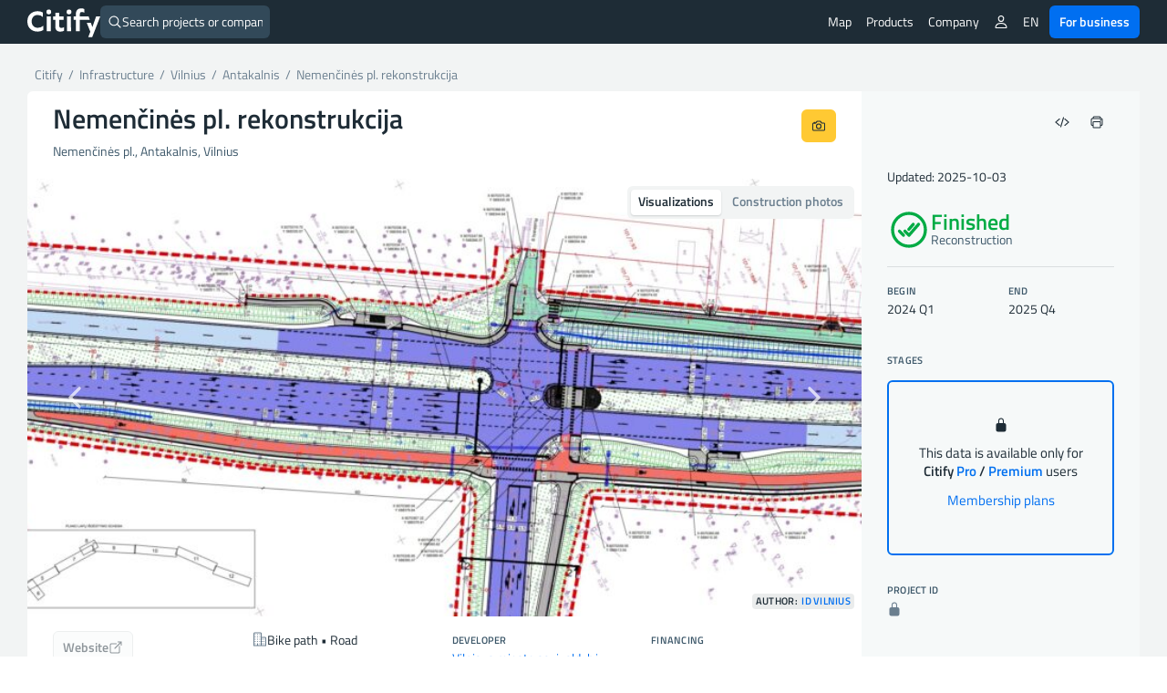

--- FILE ---
content_type: text/html; charset=UTF-8
request_url: https://citify.eu/nemencines-pl-rekonstrukcija/
body_size: 26349
content:
<!DOCTYPE html>
<html lang="en-US">
<head>
	<meta charset="UTF-8"/>
	<meta name="viewport" content="width=device-width, initial-scale=1, maximum-scale=1">

	<title>Nemenčinės pl. rekonstrukcija - finished - Citify</title>
<meta name='robots' content='max-image-preview:large' />
<link rel='dns-prefetch' href='//www.google.com' />
<link crossorigin='anonymous' href='//cdn.citify.eu' rel='preconnect' />
<link rel='preconnect' href='//api.citify.eu' />
<link rel='preconnect' href='//cdnjs.cloudflare.com' />
<link rel='preconnect' href='//browser-update.org' />
<link rel='preconnect' href='//www.google-analytics.com' />
<link rel='preconnect' href='//www.googletagmanager.com' />
<!-- citify.eu is managing ads with Advanced Ads 1.55.0 – https://wpadvancedads.com/ --><script id="citify-ready">
			window.advanced_ads_ready=function(e,a){a=a||"complete";var d=function(e){return"interactive"===a?"loading"!==e:"complete"===e};d(document.readyState)?e():document.addEventListener("readystatechange",(function(a){d(a.target.readyState)&&e()}),{once:"interactive"===a})},window.advanced_ads_ready_queue=window.advanced_ads_ready_queue||[];		</script>
		<link data-handle="citify_styles" rel='stylesheet' id='citify_styles-css' href='https://citify.eu/wp-content/themes/citify-standalone/css/style.min.css?ver=6.841' type='text/css' media='all' />
<link data-handle="print-style" rel='stylesheet' id='print-style-css' href='https://citify.eu/wp-content/themes/citify-standalone/css/print.css?ver=6.841' type='text/css' media='print' />
<link data-handle="citify_objektas_styles" rel='stylesheet' id='citify_objektas_styles-css' href='https://citify.eu/wp-content/themes/citify-standalone/css/style_objektas.min.css?ver=6.841' type='text/css' media='all' />
<style id='classic-theme-styles-inline-css' type='text/css'>
/*! This file is auto-generated */
.wp-block-button__link{color:#fff;background-color:#32373c;border-radius:9999px;box-shadow:none;text-decoration:none;padding:calc(.667em + 2px) calc(1.333em + 2px);font-size:1.125em}.wp-block-file__button{background:#32373c;color:#fff;text-decoration:none}
</style>
<style id='global-styles-inline-css' type='text/css'>
:root{--wp--preset--aspect-ratio--square: 1;--wp--preset--aspect-ratio--4-3: 4/3;--wp--preset--aspect-ratio--3-4: 3/4;--wp--preset--aspect-ratio--3-2: 3/2;--wp--preset--aspect-ratio--2-3: 2/3;--wp--preset--aspect-ratio--16-9: 16/9;--wp--preset--aspect-ratio--9-16: 9/16;--wp--preset--color--black: #000000;--wp--preset--color--cyan-bluish-gray: #abb8c3;--wp--preset--color--white: #ffffff;--wp--preset--color--pale-pink: #f78da7;--wp--preset--color--vivid-red: #cf2e2e;--wp--preset--color--luminous-vivid-orange: #ff6900;--wp--preset--color--luminous-vivid-amber: #fcb900;--wp--preset--color--light-green-cyan: #7bdcb5;--wp--preset--color--vivid-green-cyan: #00d084;--wp--preset--color--pale-cyan-blue: #8ed1fc;--wp--preset--color--vivid-cyan-blue: #0693e3;--wp--preset--color--vivid-purple: #9b51e0;--wp--preset--gradient--vivid-cyan-blue-to-vivid-purple: linear-gradient(135deg,rgba(6,147,227,1) 0%,rgb(155,81,224) 100%);--wp--preset--gradient--light-green-cyan-to-vivid-green-cyan: linear-gradient(135deg,rgb(122,220,180) 0%,rgb(0,208,130) 100%);--wp--preset--gradient--luminous-vivid-amber-to-luminous-vivid-orange: linear-gradient(135deg,rgba(252,185,0,1) 0%,rgba(255,105,0,1) 100%);--wp--preset--gradient--luminous-vivid-orange-to-vivid-red: linear-gradient(135deg,rgba(255,105,0,1) 0%,rgb(207,46,46) 100%);--wp--preset--gradient--very-light-gray-to-cyan-bluish-gray: linear-gradient(135deg,rgb(238,238,238) 0%,rgb(169,184,195) 100%);--wp--preset--gradient--cool-to-warm-spectrum: linear-gradient(135deg,rgb(74,234,220) 0%,rgb(151,120,209) 20%,rgb(207,42,186) 40%,rgb(238,44,130) 60%,rgb(251,105,98) 80%,rgb(254,248,76) 100%);--wp--preset--gradient--blush-light-purple: linear-gradient(135deg,rgb(255,206,236) 0%,rgb(152,150,240) 100%);--wp--preset--gradient--blush-bordeaux: linear-gradient(135deg,rgb(254,205,165) 0%,rgb(254,45,45) 50%,rgb(107,0,62) 100%);--wp--preset--gradient--luminous-dusk: linear-gradient(135deg,rgb(255,203,112) 0%,rgb(199,81,192) 50%,rgb(65,88,208) 100%);--wp--preset--gradient--pale-ocean: linear-gradient(135deg,rgb(255,245,203) 0%,rgb(182,227,212) 50%,rgb(51,167,181) 100%);--wp--preset--gradient--electric-grass: linear-gradient(135deg,rgb(202,248,128) 0%,rgb(113,206,126) 100%);--wp--preset--gradient--midnight: linear-gradient(135deg,rgb(2,3,129) 0%,rgb(40,116,252) 100%);--wp--preset--font-size--small: 13px;--wp--preset--font-size--medium: 20px;--wp--preset--font-size--large: 36px;--wp--preset--font-size--x-large: 42px;--wp--preset--spacing--20: 0.44rem;--wp--preset--spacing--30: 0.67rem;--wp--preset--spacing--40: 1rem;--wp--preset--spacing--50: 1.5rem;--wp--preset--spacing--60: 2.25rem;--wp--preset--spacing--70: 3.38rem;--wp--preset--spacing--80: 5.06rem;--wp--preset--shadow--natural: 6px 6px 9px rgba(0, 0, 0, 0.2);--wp--preset--shadow--deep: 12px 12px 50px rgba(0, 0, 0, 0.4);--wp--preset--shadow--sharp: 6px 6px 0px rgba(0, 0, 0, 0.2);--wp--preset--shadow--outlined: 6px 6px 0px -3px rgba(255, 255, 255, 1), 6px 6px rgba(0, 0, 0, 1);--wp--preset--shadow--crisp: 6px 6px 0px rgba(0, 0, 0, 1);}:where(.is-layout-flex){gap: 0.5em;}:where(.is-layout-grid){gap: 0.5em;}body .is-layout-flex{display: flex;}.is-layout-flex{flex-wrap: wrap;align-items: center;}.is-layout-flex > :is(*, div){margin: 0;}body .is-layout-grid{display: grid;}.is-layout-grid > :is(*, div){margin: 0;}:where(.wp-block-columns.is-layout-flex){gap: 2em;}:where(.wp-block-columns.is-layout-grid){gap: 2em;}:where(.wp-block-post-template.is-layout-flex){gap: 1.25em;}:where(.wp-block-post-template.is-layout-grid){gap: 1.25em;}.has-black-color{color: var(--wp--preset--color--black) !important;}.has-cyan-bluish-gray-color{color: var(--wp--preset--color--cyan-bluish-gray) !important;}.has-white-color{color: var(--wp--preset--color--white) !important;}.has-pale-pink-color{color: var(--wp--preset--color--pale-pink) !important;}.has-vivid-red-color{color: var(--wp--preset--color--vivid-red) !important;}.has-luminous-vivid-orange-color{color: var(--wp--preset--color--luminous-vivid-orange) !important;}.has-luminous-vivid-amber-color{color: var(--wp--preset--color--luminous-vivid-amber) !important;}.has-light-green-cyan-color{color: var(--wp--preset--color--light-green-cyan) !important;}.has-vivid-green-cyan-color{color: var(--wp--preset--color--vivid-green-cyan) !important;}.has-pale-cyan-blue-color{color: var(--wp--preset--color--pale-cyan-blue) !important;}.has-vivid-cyan-blue-color{color: var(--wp--preset--color--vivid-cyan-blue) !important;}.has-vivid-purple-color{color: var(--wp--preset--color--vivid-purple) !important;}.has-black-background-color{background-color: var(--wp--preset--color--black) !important;}.has-cyan-bluish-gray-background-color{background-color: var(--wp--preset--color--cyan-bluish-gray) !important;}.has-white-background-color{background-color: var(--wp--preset--color--white) !important;}.has-pale-pink-background-color{background-color: var(--wp--preset--color--pale-pink) !important;}.has-vivid-red-background-color{background-color: var(--wp--preset--color--vivid-red) !important;}.has-luminous-vivid-orange-background-color{background-color: var(--wp--preset--color--luminous-vivid-orange) !important;}.has-luminous-vivid-amber-background-color{background-color: var(--wp--preset--color--luminous-vivid-amber) !important;}.has-light-green-cyan-background-color{background-color: var(--wp--preset--color--light-green-cyan) !important;}.has-vivid-green-cyan-background-color{background-color: var(--wp--preset--color--vivid-green-cyan) !important;}.has-pale-cyan-blue-background-color{background-color: var(--wp--preset--color--pale-cyan-blue) !important;}.has-vivid-cyan-blue-background-color{background-color: var(--wp--preset--color--vivid-cyan-blue) !important;}.has-vivid-purple-background-color{background-color: var(--wp--preset--color--vivid-purple) !important;}.has-black-border-color{border-color: var(--wp--preset--color--black) !important;}.has-cyan-bluish-gray-border-color{border-color: var(--wp--preset--color--cyan-bluish-gray) !important;}.has-white-border-color{border-color: var(--wp--preset--color--white) !important;}.has-pale-pink-border-color{border-color: var(--wp--preset--color--pale-pink) !important;}.has-vivid-red-border-color{border-color: var(--wp--preset--color--vivid-red) !important;}.has-luminous-vivid-orange-border-color{border-color: var(--wp--preset--color--luminous-vivid-orange) !important;}.has-luminous-vivid-amber-border-color{border-color: var(--wp--preset--color--luminous-vivid-amber) !important;}.has-light-green-cyan-border-color{border-color: var(--wp--preset--color--light-green-cyan) !important;}.has-vivid-green-cyan-border-color{border-color: var(--wp--preset--color--vivid-green-cyan) !important;}.has-pale-cyan-blue-border-color{border-color: var(--wp--preset--color--pale-cyan-blue) !important;}.has-vivid-cyan-blue-border-color{border-color: var(--wp--preset--color--vivid-cyan-blue) !important;}.has-vivid-purple-border-color{border-color: var(--wp--preset--color--vivid-purple) !important;}.has-vivid-cyan-blue-to-vivid-purple-gradient-background{background: var(--wp--preset--gradient--vivid-cyan-blue-to-vivid-purple) !important;}.has-light-green-cyan-to-vivid-green-cyan-gradient-background{background: var(--wp--preset--gradient--light-green-cyan-to-vivid-green-cyan) !important;}.has-luminous-vivid-amber-to-luminous-vivid-orange-gradient-background{background: var(--wp--preset--gradient--luminous-vivid-amber-to-luminous-vivid-orange) !important;}.has-luminous-vivid-orange-to-vivid-red-gradient-background{background: var(--wp--preset--gradient--luminous-vivid-orange-to-vivid-red) !important;}.has-very-light-gray-to-cyan-bluish-gray-gradient-background{background: var(--wp--preset--gradient--very-light-gray-to-cyan-bluish-gray) !important;}.has-cool-to-warm-spectrum-gradient-background{background: var(--wp--preset--gradient--cool-to-warm-spectrum) !important;}.has-blush-light-purple-gradient-background{background: var(--wp--preset--gradient--blush-light-purple) !important;}.has-blush-bordeaux-gradient-background{background: var(--wp--preset--gradient--blush-bordeaux) !important;}.has-luminous-dusk-gradient-background{background: var(--wp--preset--gradient--luminous-dusk) !important;}.has-pale-ocean-gradient-background{background: var(--wp--preset--gradient--pale-ocean) !important;}.has-electric-grass-gradient-background{background: var(--wp--preset--gradient--electric-grass) !important;}.has-midnight-gradient-background{background: var(--wp--preset--gradient--midnight) !important;}.has-small-font-size{font-size: var(--wp--preset--font-size--small) !important;}.has-medium-font-size{font-size: var(--wp--preset--font-size--medium) !important;}.has-large-font-size{font-size: var(--wp--preset--font-size--large) !important;}.has-x-large-font-size{font-size: var(--wp--preset--font-size--x-large) !important;}
:where(.wp-block-post-template.is-layout-flex){gap: 1.25em;}:where(.wp-block-post-template.is-layout-grid){gap: 1.25em;}
:where(.wp-block-columns.is-layout-flex){gap: 2em;}:where(.wp-block-columns.is-layout-grid){gap: 2em;}
:root :where(.wp-block-pullquote){font-size: 1.5em;line-height: 1.6;}
</style>
<link data-handle="pmpro_frontend_base" rel='stylesheet' id='pmpro_frontend_base-css' href='https://citify.eu/wp-content/plugins/paid-memberships-pro/css/frontend/base.css?ver=3.3.2' type='text/css' media='all' />
<link data-handle="pmpro_frontend_variation_1" rel='stylesheet' id='pmpro_frontend_variation_1-css' href='https://citify.eu/wp-content/plugins/paid-memberships-pro/css/frontend/variation_1.css?ver=3.3.2' type='text/css' media='all' />
<script data-handle="recaptcha" type="text/javascript" src="https://www.google.com/recaptcha/api.js?hl=en-US&amp;ver=6.6.2" id="recaptcha-js"></script>
<script data-handle="jquery" type="text/javascript" rel="preload" src="//cdn.citify.eu/data/js/jquery.min.js" id="jquery-js"></script>
<script type="text/javascript" id="advanced-ads-advanced-js-js-extra">
/* <![CDATA[ */
var advads_options = {"blog_id":"1","privacy":{"enabled":false,"state":"not_needed"}};
/* ]]> */
</script>
<script data-handle="advanced-ads-advanced-js" type="text/javascript" src="https://citify.eu/wp-content/plugins/advanced-ads/public/assets/js/advanced.min.js?ver=1.55.0" id="advanced-ads-advanced-js-js"></script>
<link rel='shortlink' href='https://citify.eu/?p=6935' />
<link rel='canonical' href='https://citify.eu//nemencines-pl-rekonstrukcija/' />
<link rel='alternate' hreflang='en' href='https://citify.eu/en/nemencines-pl-rekonstrukcija/' />
<link rel='alternate' hreflang='lt' href='https://citify.eu/lt/nemencines-pl-rekonstrukcija/' />
<link rel='alternate' hreflang='et' href='https://citify.eu/et/nemencines-pl-rekonstrukcija/' />
<link rel='alternate' hreflang='lv' href='https://citify.eu/lv/nemencines-pl-rekonstrukcija/' />
<link rel='canonical' href='https://citify.eu/en/nemencines-pl-rekonstrukcija/' />
<style id="pmpro_colors">:root {
	--pmpro--color--base: #ffffff;
	--pmpro--color--contrast: #222222;
	--pmpro--color--accent: #0c3d54;
	--pmpro--color--accent--variation: hsl( 199,75%,28.5% );
	--pmpro--color--border--variation: hsl( 0,0%,91% );
}</style><script type="text/javascript">
		var advadsCfpQueue = [];
		var advadsCfpAd = function( adID ){
			if ( 'undefined' == typeof advadsProCfp ) { advadsCfpQueue.push( adID ) } else { advadsProCfp.addElement( adID ) }
		};
		</script>
		<script type="application/ld+json">{
        "@context": "https://schema.org",
        "@type": "Organization",
        "@id": "/#org",
        "name": "Citify",
        "legalName": "Citify Pro UAB",
        "location": {
	        "@type": "PostalAddress",
	        "addressCountry": "LT",
	        "addressLocality": "Vilnius"
        },
        "url": "https://citify.eu",
        "logo": "https://cdn.citify.eu/data/wp-content/uploads/assets/citify_logo_trans.png",
        "description": "Citify is an online platform for tracking real estate development, providing important contacts and key project metrics for everyone.",
        "sameAs" : [
	        "https://www.facebook.com/citify.eu",
	        "https://www.instagram.com/citify.eu/",
	        "https://www.linkedin.com/company/citify-eu"
        ]
    }</script>

	<script type="application/ld+json">{
		"@context": "http://schema.org",
    	"@type": "WebSite",
		"url": "https://citify.eu/",
		"inLanguage": "",
		"publisher": {
			"@id": "/#org"
		},
		"author": {
			"@id": "/#org"
		},
		"potentialAction": {
			"@type": "SearchAction",
			"target": {
				"@type": "EntryPoint",
				"urlTemplate": "https://citify.eu/search/{search_term_string}"
			},
			"query-input": "required name=search_term_string"
		}
	}</script>
	<script type="application/ld+json">{
	        "@context": "https://schema.org",
	        "@type": "Article",
	        "headline": "Nemenčinės pl. rekonstrukcija",
	        "url": "https://citify.eu/nemencines-pl-rekonstrukcija/",
	        "mainEntityOfPage": "https://citify.eu/nemencines-pl-rekonstrukcija/",
	        "image": [
	        	"https://cdn.citify.eu/data/wp-content/uploads/2019/01/citify-nemencines-pl-rekonstrukcija-24041-1024x411.jpg"
	        ],
	        "dateModified": "2025-10-03T16:41:29+03:00",
	        "contentLocation": {
	        	"@type": "Place",
	        	"address": {
	        		"@type": "PostalAddress",
	        		"streetAddress": "Nemenčinės pl.",
	        		"addressLocality": "Vilnius",
	        		"addressCountry": "Lithuania"
	        	}
	        },
	        "publisher": {
	        	"@id": "/#org"
	        },
	        "author": {
	        	"@id": "/#org"
	        }
	    }</script>
			<link rel="preload" as="font" href="https://cdn.citify.eu/data/fonts/titillium-web-v9-latin-ext-regular.woff2" type="font/woff2" crossorigin="anonymous">
	<link rel="preload" as="font" href="https://cdn.citify.eu/data/fonts/titillium-web-v9-latin-ext-italic.woff2" type="font/woff2" crossorigin="anonymous">
	<link rel="preload" as="font" href="https://cdn.citify.eu/data/fonts/titillium-web-v9-latin-ext-600.woff2" type="font/woff2" crossorigin="anonymous">
	<link rel="preload" as="font" href="https://cdn.citify.eu/data/fonts/titillium-web-v9-latin-ext-600italic.woff2" type="font/woff2" crossorigin="anonymous">

	<link rel="apple-touch-icon" sizes="57x57" href="https://cdn.citify.eu/data/icons/apple-icon-57x57.png">
	<link rel="apple-touch-icon" sizes="60x60" href="https://cdn.citify.eu/data/icons/apple-icon-60x60.png">
	<link rel="apple-touch-icon" sizes="72x72" href="https://cdn.citify.eu/data/icons/apple-icon-72x72.png">
	<link rel="apple-touch-icon" sizes="76x76" href="https://cdn.citify.eu/data/icons/apple-icon-76x76.png">
	<link rel="apple-touch-icon" sizes="114x114" href="https://cdn.citify.eu/data/icons/apple-icon-114x114.png">
	<link rel="apple-touch-icon" sizes="120x120" href="https://cdn.citify.eu/data/icons/apple-icon-120x120.png">
	<link rel="apple-touch-icon" sizes="144x144" href="https://cdn.citify.eu/data/icons/apple-icon-144x144.png">
	<link rel="apple-touch-icon" sizes="152x152" href="https://cdn.citify.eu/data/icons/apple-icon-152x152.png">
	<link rel="apple-touch-icon" sizes="180x180" href="https://cdn.citify.eu/data/icons/apple-icon-180x180.png">
	<link rel="icon" type="image/png" sizes="192x192"  href="https://cdn.citify.eu/data/icons>/android-icon-192x192.png">
	<link rel="icon" type="image/png" sizes="32x32" href="https://cdn.citify.eu/data/icons/favicon-32x32.png">
	<link rel="icon" type="image/png" sizes="96x96" href="https://cdn.citify.eu/data/icons/favicon-96x96.png">
	<link rel="icon" type="image/png" sizes="16x16" href="https://cdn.citify.eu/data/icons/favicon-16x16.png">
	<link rel="manifest" href="https://citify.eu/manifest.json" crossorigin="use-credentials">
	<meta name="msapplication-TileColor" content="#ffffff">
	<meta name="msapplication-TileImage" content="https://cdn.citify.eu/data/icons/ms-icon-144x144.png">
	<meta name="theme-color" content="#ffffff">

    
	<!-- Global site tag (gtag.js) - Google Analytics -->
	<script async src="https://www.googletagmanager.com/gtag/js?id=UA-12035855-10"></script>
	<script>
		window.dataLayer = window.dataLayer || [];
		function gtag(){dataLayer.push(arguments);}
		gtag("js", new Date());

		var url = new URL(window.location.href);
		url.searchParams.delete("lng");
		url.searchParams.delete("lat");
		url.searchParams.delete("z");
		var cleanedUrl = url.origin + url.pathname + url.search;

		// console.log("cleanedUrl: ", cleanedUrl);

		// if(typeof isNuxtPage !== "undefined") {
		// 	if(!sessionStorage.getItem("map-pageview-tracked")) {
		// 		gtag("config", "UA-12035855-10", {
		// 			"page_location": cleanedUrl
		// 		});
		// 		sessionStorage.setItem("map-pageview-tracked", true);
		// 	}
		// } else {
		// 	gtag("config", "UA-12035855-10", {
		// 		"page_location": cleanedUrl
		// 	});
		// }

		if(typeof isNuxtPage !== "undefined") {
			gtag("config", "UA-12035855-10", {
				send_page_view: false
			});

			gtag("event", "page_view", {
				page_title: document.title,
				page_location: cleanedUrl
			});
		}
		gtag("set", "user_properties", { "user_level_none": "true", "user_lang": "" });</script><script type="text/javascript">
		var ajaxurl = "https://citify.eu/wp-admin/admin-ajax.php";</script>
	<script>window.MSInputMethodContext && document.documentMode && document.write('<script src="https://cdn.jsdelivr.net/gh/nuxodin/ie11CustomProperties@4.1.0/ie11CustomProperties.min.js"><\/script>');</script>
			<meta name='description' content='Nemenčinės pl. rekonstrukcija (bike path, road), on Nemenčinės pl. (Antakalnis) is finished, developer -. Construction dates: 2024 Q1 - 2025 Q4' />
			<meta property='og:title' content='Nemenčinės pl. rekonstrukcija - bike path, road' />
			<meta property='og:type' content='article' />
			<meta property='og:image' content='https://cdn.citify.eu/data/wp-content/uploads/2019/01/citify-nemencines-pl-rekonstrukcija-24041-1024x411.jpg' />
			<meta property='og:image:secure_url' content='https://cdn.citify.eu/data/wp-content/uploads/2019/01/citify-nemencines-pl-rekonstrukcija-24041-1024x411.jpg' />
			<meta property='og:image:width' content='1024' />
			<meta property='og:image:height' content='411' />
			<meta property='og:url' content='https://citify.eu/nemencines-pl-rekonstrukcija/' />
			<meta property='og:description' content='Nemenčinės pl. rekonstrukcija (bike path, road), on Nemenčinės pl. (Antakalnis) is finished, developer -. Construction dates: 2024 Q1 - 2025 Q4' />
			<meta property='fb:app_id' content='251252648757298' />

			<meta name='twitter:card' content='summary_large_image' />
			<meta name='twitter:title' content='Nemenčinės pl. rekonstrukcija - bike path, road' />
			<meta name='twitter:description' content='Nemenčinės pl. rekonstrukcija (bike path, road), on Nemenčinės pl. (Antakalnis) is finished, developer -. Construction dates: 2024 Q1 - 2025 Q4' />
			<meta name='twitter:image' content='https://cdn.citify.eu/data/wp-content/uploads/2019/01/citify-nemencines-pl-rekonstrukcija-24041-1024x411.jpg' />
		
</head>
<body class="pmpro-variation_1 post-template-default single single-post postid-6935 single-format-standard pmpro-body-has-access aa-prefix-citify-">
<header>
	<div class="header-wrapper">
		<div class="navbar-logo float-left">
			<a class="logo" title="Citify" href="https://citify.eu/"></a>
		</div>
		<div id="search-button">
			<div class="search-button-input">
	<form role="search" method="get" id="searchform" action="https://citify.eu/">
		<label>
			<ion-icon name='search-outline' class='float-left'></ion-icon>
			<input type="text" class="search-button-form float-left" id="quick-search" value="" name="s" id="s" placeholder="Search projects or companies" autocomplete="off" />
			<a id="search-btn-close" class="btn btn-small float-right"><ion-icon name="close-outline"></ion-icon></a>
		</label>
	</form>
</div>
<div id="quick-results">
	<div id="search-categories">
		<a class="tag tag-margin" href="https://citify.eu/category/residential/" title="Residential">Residential</a>
		<a class="tag tag-margin" href="https://citify.eu/category/commercial/" title="Commercial">Commercial</a>
		<a class="tag tag-margin" href="https://citify.eu/category/infrastructure/" title="Infrastructure">Infrastructure</a>
		<a class="tag tag-margin" href="https://citify.eu/category/parks/" title="Parks">Parks</a>
		<a class="tag tag-margin" href="https://citify.eu/category/public-purpose/" title="Public Purpose">Public Purpose</a>
	</div>

	<div id="quick-results-data" style="display: none">

		<div id="quick-results-data-more" class="scroll-control-vertical" style="max-height: 60vh;"></div>
	</div>

	<div id='searchLoading' class='spinner-container search-spinner spinner-center'><div class='spinner ' style='margin-right:10px;'></div></div>
</div>
		</div>

		<nav role="navigation" class="header-menu float-right">
							<ul class="header-menu_list header-menu_list-closeable">
					<li class="header-menu-item-wrap">
						<a class="header-menu-item" href="https://citify.eu/" title="Map">Map</a>
					</li>

					<li class="header-menu-item-wrap header-menu-item-has-children">
						<div class="header-menu-item">
							Products							<ion-icon class="mobile-show" name="chevron-down-outline"></ion-icon>
						</div>
						<div class="header-menu_sub-menu wide">
							<a class="header-menu_sub-menu-item" href="https://citify.eu/business/about-pro/" title="About Citify Pro">
								<div class="display-flex flex-nowrap gap column-gap">
									<div><ion-icon name="map-outline" style="font-size: 24px;margin-top:4px;"></ion-icon></ion-icon></div>
									<div class="display-flex flex-column" style="flex-grow: 1;">
										<b>Pro</b>
										<span class="header-menu_sub-menu-item-description">Transform cold calls to targeted contacts</span>
									</div>
								</div>
							</a>
							<a class="header-menu_sub-menu-item" href="https://citify.eu/business/about-pulse/" title="About Citify Pulse">
								<div class="display-flex flex-nowrap column-gap">
									<div><ion-icon src="https://cdn.citify.eu/data/wp-content/uploads/assets/citify_pulse_icon.svg" style="font-size: 24px;margin-top:4px;"></ion-icon></div>
									<div class="display-flex flex-column" style="flex-grow: 1;">
										<b>Pulse</b>
										<span class="header-menu_sub-menu-item-description">Master the residential market insights</span>
									</div>
								</div>
							</a>
							<a class="header-menu_sub-menu-item" href="https://citify.eu/business/about-radar/" title="About Citify Radar">
								<div class="display-flex flex-nowrap column-gap">
									<div><ion-icon src="https://cdn.citify.eu/data/wp-content/uploads/assets/citify_radar_icon.svg" style="font-size: 24px;margin-top:4px;"></ion-icon></div>
									<div class="display-flex flex-column" style="flex-grow: 1;">
										<b>Radar</b>
										<span class="header-menu_sub-menu-item-description">Never miss the news</span>
									</div>
								</div>
							</a>
						</div>
					</li>

					<li class="header-menu-item-wrap header-menu-item-has-children">
						<div class="header-menu-item">
							Company							<ion-icon class="mobile-show" name="chevron-down-outline"></ion-icon>
						</div>
						<div class="header-menu_sub-menu">
							<a class="header-menu_sub-menu-item" href="https://citify.eu/about-us/" title="About us">About us</a>
							<a class="header-menu_sub-menu-item" href="https://citify.eu/contacts/" title="Contacts">Contacts</a>
						</div>
					</li>

										
									</ul>
				
				<ul class="header-menu_list">
											<li class="header-menu-item-wrap header-menu-item-has-children">
							<div class="header-menu-item"><ion-icon name="person-outline"></ion-icon></div>
							<div class="header-menu_sub-menu">
								<a class="header-menu_sub-menu-item" href="https://citify.eu/membership-plans/" title="Membership plans">Membership plans</a>
								<a class="header-menu_sub-menu-item" href="https://citify.eu/login/" title="Login">Login</a>
								<a class="header-menu_sub-menu-item" href="https://citify.eu/register/" title="Register">Register</a>
							</div>
						</li>
										
					
					<li class="header-menu-item-wrap header-menu-item-has-children">
						<div class="header-menu-item">EN</div><div class="header-menu_sub-menu"><a href='https://citify.eu/en/nemencines-pl-rekonstrukcija/' title='English' class='header-menu_sub-menu-item'>English</a><a href='https://citify.eu/lt/nemencines-pl-rekonstrukcija/' title='Lietuvių' class='header-menu_sub-menu-item'>Lietuvių</a><a href='https://citify.eu/et/nemencines-pl-rekonstrukcija/' title='Eesti' class='header-menu_sub-menu-item'>Eesti</a><a href='https://citify.eu/lv/nemencines-pl-rekonstrukcija/' title='Latviešu' class='header-menu_sub-menu-item'>Latviešu</a></div>					</li>

					<li class="header-menu-item-wrap">
						<a href="https://citify.eu/business/" class="btn btn-fill-blue" title="Citify for business" style="margin-left: 4px;">For business</a>
					</li>
				</ul>

				<button type="button" name="menu" aria-label="Menu" class="navbar-toggle" onclick="toggleNav()">
					<span class="toggle-icon"></span>
				</button>

			<!-- <div class="navbar-actions float-right"> -->
				
				
				<!-- <div class="language-switch">
									</div>

				<button type="button" name="menu" aria-label="Menu" class="navbar-toggle" onclick="toggleNav()">
					<span class="toggle-icon"></span>
				</button> -->
			<!-- </div> -->
		</nav>
	</div>
</header>

<main class="container-large grey">
    <section class="container">
        <div class="row row-content">
            <div class="col-xs-8 show-print" id="spauda-logo">
                <b class="font-size-1-5">Citify</b>
            </div>
            <div class="col-xs-4 col-md-4 show-print" id="spauda-detales">
                <div class="fg-match-column-inside-wrapper">
                	www.citify.eu<br />Statement date: 2025-12-13 18:55:45<br />Updated: 2025-10-03<br />                </div>
            </div>

            <div class="col-xs-12">
						<div class="breadcrumbs-pure" id="breadcrumbs">
							<div itemscope="" itemtype="http://schema.org/BreadcrumbList">
								<span itemprop="itemListElement" itemscope itemtype="http://schema.org/ListItem">
									<a class="link" itemscope itemid="https://citify.eu/" itemtype="http://schema.org/WebPage" itemprop="item" href="https://citify.eu/" title="Citify">
										<span itemprop="name">Citify</span>
									</a>
									<meta itemprop="position" content="1">
								</span>
								<span class="separator">&nbsp;/&nbsp;</span>
								<span itemprop="itemListElement" itemscope itemtype="http://schema.org/ListItem">
									<a class="link" itemscope itemid="https://citify.eu/category/infrastructure/" itemtype="http://schema.org/WebPage" itemprop="item" href="https://citify.eu/category/infrastructure/">
										<span itemprop="name" title="Infrastructure">Infrastructure</span>
									</a>
									<meta itemprop="position" content="2">
								</span>
																<span class="separator">&nbsp;/&nbsp;</span>
								<span itemprop="itemListElement" itemscope itemtype="http://schema.org/ListItem">
									<a class="link" itemscope itemid="https://citify.eu/category/infrastructure/?city=Vilnius" itemtype="http://schema.org/WebPage" itemprop="item" href="https://citify.eu/category/infrastructure/?city=Vilnius" title="Vilnius">
										<span itemprop="name">Vilnius</span>
									</a>
									<meta itemprop="position" content="3">
								</span>
																									<span class="separator">&nbsp;/&nbsp;</span>
									<span itemprop="itemListElement" itemscope itemtype="http://schema.org/ListItem">
										<a class="link" itemscope itemid="https://citify.eu/category/infrastructure/?city=Vilnius&district=Antakalnis" itemtype="http://schema.org/WebPage" itemprop="item" href="https://citify.eu/category/infrastructure/?city=Vilnius&district=Antakalnis" title="Antakalnis">
											<span itemprop="name">Antakalnis</span>
										</a>
										<meta itemprop="position" content="4">
									</span>
																<span class="separator">&nbsp;/&nbsp;</span>
								<span class="active" itemprop="itemListElement" itemscope itemtype="http://schema.org/ListItem">
									<a class="link" itemscope itemid="https://citify.eu/nemencines-pl-rekonstrukcija/" itemtype="http://schema.org/WebPage" itemprop="item" href="https://citify.eu/nemencines-pl-rekonstrukcija/" title="Nemenčinės pl. rekonstrukcija">
										<span itemprop="name">Nemenčinės pl. rekonstrukcija</span>
									</a>
									<meta itemprop="position" content="5">
								</span>
							</div>
						</div>
            </div>
        </div>

        	</section>

	<section class="container round white">
		<div class="row row-flex row-content">
			<div class="col-xs-12 col-sm-8 col-md-8 col-lg-9 no-padding" id="project__main">
				<div class="row row-content" id="project__header">
					<div class="display-flex">
						<div class="project__header-title">
							<h1 class="objekto-pavadinimas no-margin-vertical">
								Nemenčinės pl. rekonstrukcija							</h1>
						</div>
						<div class="display-flex project__header-actions btn-row-gap">
														<button type="button" class="btn float-right mobile-icon print-hide" data-toggle="citify-modal" data-target="#suggestEdit" title="Suggest an edit"><ion-icon name="create-outline"></ion-icon></button>

							<a class="btn btn-fill-yellow print-hide float-right no-margin" href="https://citify.eu/upload/?obj=Nemen%C4%8Din%C4%97s%20pl.%20rekonstrukcija,%20Vilnius" title="Upload construction photos"><ion-icon name="camera-outline"></ion-icon></a>
						</div>
					</div>
					<p class="text-grey" id="address">
						Nemenčinės pl., Antakalnis, Vilnius											</p>
				</div>
				<div class="row row-content" id="project__visuals">
					<div class="button-switcher" style="position:absolute;right:8px;top:8px;z-index:5">
						<input type="radio" id="visualsSwitch-visuals" name="visualsSwitch" value="visuals" checked>
						<label for="visualsSwitch-visuals" title="Visualizations">Visualizations</label>
						
						<input type="radio" id="visualsSwitch-photos" name="visualsSwitch" value="photos" >
						<label for="visualsSwitch-photos" title="Construction photos">Construction photos</label>
					</div>

					<div class="slide carousel vizualizacijos-slider" id="vizCarousel" data-ride="carousel" >
						<div class="visual-overlay">
							<span class='tag'>Author: &nbsp;<a href='https://citify.eu/companies/76315/id-vilnius/' title='ID Vilnius'>ID Vilnius</a></span>
						</div>
						<div class="carousel-inner popup-gallery" role="listbox">
							<div class='item active slide-1' role='option'><a href='https://cdn.citify.eu/data/wp-content/uploads/2019/01/citify-nemencines-pl-rekonstrukcija-24041.jpg' class='popup-gallery-child' fetchpriority='high' title='Nemenčinės pl. rekonstrukcija'><img src='https://cdn.citify.eu/data/wp-content/uploads/2019/01/citify-nemencines-pl-rekonstrukcija-24041-1024x411.jpg' alt='Nemenčinės pl. rekonstrukcija (Nemenčinės pl.) - Bike path, Road - visualization' class='img-responsive' /></a></div><div class='item  slide-2' role='option'><a href='https://cdn.citify.eu/data/wp-content/uploads/2019/01/citify-nemencines-pl-rekonstrukcija-24042.jpg' class='popup-gallery-child' fetchpriority='high' title='Nemenčinės pl. rekonstrukcija'><img src='[data-uri]' data-src='https://cdn.citify.eu/data/wp-content/uploads/2019/01/citify-nemencines-pl-rekonstrukcija-24042-1024x376.jpg' alt='Nemenčinės pl. rekonstrukcija (Nemenčinės pl.) - Bike path, Road - visualization' class='img-responsive' /></a></div><div class='item  slide-3' role='option'><a href='https://cdn.citify.eu/data/wp-content/uploads/2019/01/citify-nemencines-pl-rekonstrukcija-24043.jpg' class='popup-gallery-child' fetchpriority='high' title='Nemenčinės pl. rekonstrukcija'><img src='[data-uri]' data-src='https://cdn.citify.eu/data/wp-content/uploads/2019/01/citify-nemencines-pl-rekonstrukcija-24043-1024x726.jpg' alt='Nemenčinės pl. rekonstrukcija (Nemenčinės pl.) - Bike path, Road - visualization' class='img-responsive' /></a></div><div class='item  slide-4' role='option'><a href='https://cdn.citify.eu/data/wp-content/uploads/2019/01/citify-nemencines-pl-rekonstrukcija-24044.jpg' class='popup-gallery-child' fetchpriority='high' title='Nemenčinės pl. rekonstrukcija'><img src='[data-uri]' data-src='https://cdn.citify.eu/data/wp-content/uploads/2019/01/citify-nemencines-pl-rekonstrukcija-24044-1024x381.jpg' alt='Nemenčinės pl. rekonstrukcija (Nemenčinės pl.) - Bike path, Road - visualization' class='img-responsive' /></a></div><div class='item  slide-5' role='option'><a href='https://cdn.citify.eu/data/wp-content/uploads/2019/01/citify-nemencines-pl-rekonstrukcija-24045.jpg' class='popup-gallery-child' fetchpriority='high' title='Nemenčinės pl. rekonstrukcija'><img src='[data-uri]' data-src='https://cdn.citify.eu/data/wp-content/uploads/2019/01/citify-nemencines-pl-rekonstrukcija-24045-1024x456.jpg' alt='Nemenčinės pl. rekonstrukcija (Nemenčinės pl.) - Bike path, Road - visualization' class='img-responsive' /></a></div><div class='item  slide-6' role='option'><a href='https://cdn.citify.eu/data/wp-content/uploads/2019/01/citify-nemencines-pl-rekonstrukcija-24046.jpg' class='popup-gallery-child' fetchpriority='high' title='Nemenčinės pl. rekonstrukcija'><img src='[data-uri]' data-src='https://cdn.citify.eu/data/wp-content/uploads/2019/01/citify-nemencines-pl-rekonstrukcija-24046-1024x423.jpg' alt='Nemenčinės pl. rekonstrukcija (Nemenčinės pl.) - Bike path, Road - visualization' class='img-responsive' /></a></div><div class='item  slide-7' role='option'><a href='https://cdn.citify.eu/data/wp-content/uploads/2019/01/citify-nemencines-pl-rekonstrukcija-24047.jpg' class='popup-gallery-child' fetchpriority='high' title='Nemenčinės pl. rekonstrukcija'><img src='[data-uri]' data-src='https://cdn.citify.eu/data/wp-content/uploads/2019/01/citify-nemencines-pl-rekonstrukcija-24047-1024x336.jpg' alt='Nemenčinės pl. rekonstrukcija (Nemenčinės pl.) - Bike path, Road - visualization' class='img-responsive' /></a></div><div class='item  slide-8' role='option'><a href='https://cdn.citify.eu/data/wp-content/uploads/2019/01/citify-nemencines-pl-rekonstrukcija-24048.jpg' class='popup-gallery-child' fetchpriority='high' title='Nemenčinės pl. rekonstrukcija'><img src='[data-uri]' data-src='https://cdn.citify.eu/data/wp-content/uploads/2019/01/citify-nemencines-pl-rekonstrukcija-24048-1024x513.jpg' alt='Nemenčinės pl. rekonstrukcija (Nemenčinės pl.) - Bike path, Road - visualization' class='img-responsive' /></a></div><div class='item  slide-9' role='option'><a href='https://cdn.citify.eu/data/wp-content/uploads/2019/01/citify-nemencines-pl-rekonstrukcija-24049.jpg' class='popup-gallery-child' fetchpriority='high' title='Nemenčinės pl. rekonstrukcija'><img src='[data-uri]' data-src='https://cdn.citify.eu/data/wp-content/uploads/2019/01/citify-nemencines-pl-rekonstrukcija-24049-1024x423.jpg' alt='Nemenčinės pl. rekonstrukcija (Nemenčinės pl.) - Bike path, Road - visualization' class='img-responsive' /></a></div><div class='item  slide-10' role='option'><a href='https://cdn.citify.eu/data/wp-content/uploads/2019/01/citify-nemencines-pl-rekonstrukcija-24050.jpg' class='popup-gallery-child' fetchpriority='high' title='Nemenčinės pl. rekonstrukcija'><img src='[data-uri]' data-src='https://cdn.citify.eu/data/wp-content/uploads/2019/01/citify-nemencines-pl-rekonstrukcija-24050-1024x329.jpg' alt='Nemenčinės pl. rekonstrukcija (Nemenčinės pl.) - Bike path, Road - visualization' class='img-responsive' /></a></div><div class='item  slide-11' role='option'><a href='https://cdn.citify.eu/data/wp-content/uploads/2019/01/citify-nemencines-pl-rekonstrukcija-24051.jpg' class='popup-gallery-child' fetchpriority='high' title='Nemenčinės pl. rekonstrukcija'><img src='[data-uri]' data-src='https://cdn.citify.eu/data/wp-content/uploads/2019/01/citify-nemencines-pl-rekonstrukcija-24051-1024x429.jpg' alt='Nemenčinės pl. rekonstrukcija (Nemenčinės pl.) - Bike path, Road - visualization' class='img-responsive' /></a></div><div class='item  slide-12' role='option'><a href='https://cdn.citify.eu/data/wp-content/uploads/2019/01/citify-nemencines-pl-rekonstrukcija-24052.jpg' class='popup-gallery-child' fetchpriority='high' title='Nemenčinės pl. rekonstrukcija'><img src='[data-uri]' data-src='https://cdn.citify.eu/data/wp-content/uploads/2019/01/citify-nemencines-pl-rekonstrukcija-24052-1024x501.jpg' alt='Nemenčinės pl. rekonstrukcija (Nemenčinės pl.) - Bike path, Road - visualization' class='img-responsive' /></a></div><div class='item  slide-13' role='option'><a href='https://cdn.citify.eu/data/wp-content/uploads/2019/01/citify-nemencines-pl-rekonstrukcija-24053.jpg' class='popup-gallery-child' fetchpriority='high' title='Nemenčinės pl. rekonstrukcija'><img src='[data-uri]' data-src='https://cdn.citify.eu/data/wp-content/uploads/2019/01/citify-nemencines-pl-rekonstrukcija-24053-1024x359.jpg' alt='Nemenčinės pl. rekonstrukcija (Nemenčinės pl.) - Bike path, Road - visualization' class='img-responsive' /></a></div><div class='item  slide-14' role='option'><a href='https://cdn.citify.eu/data/wp-content/uploads/2019/01/citify-nemencines-pl-rekonstrukcija-24054.jpg' class='popup-gallery-child' fetchpriority='high' title='Nemenčinės pl. rekonstrukcija'><img src='[data-uri]' data-src='https://cdn.citify.eu/data/wp-content/uploads/2019/01/citify-nemencines-pl-rekonstrukcija-24054-1024x438.jpg' alt='Nemenčinės pl. rekonstrukcija (Nemenčinės pl.) - Bike path, Road - visualization' class='img-responsive' /></a></div><div class='item  slide-15' role='option'><a href='https://cdn.citify.eu/data/wp-content/uploads/2019/01/citify-nemencines-pl-rekonstrukcija-24055.jpg' class='popup-gallery-child' fetchpriority='high' title='Nemenčinės pl. rekonstrukcija'><img src='[data-uri]' data-src='https://cdn.citify.eu/data/wp-content/uploads/2019/01/citify-nemencines-pl-rekonstrukcija-24055-1024x363.jpg' alt='Nemenčinės pl. rekonstrukcija (Nemenčinės pl.) - Bike path, Road - visualization' class='img-responsive' /></a></div><div class='item  slide-16' role='option'><a href='https://cdn.citify.eu/data/wp-content/uploads/2019/01/citify-nemencines-pl-rekonstrukcija-24056.jpg' class='popup-gallery-child' fetchpriority='high' title='Nemenčinės pl. rekonstrukcija'><img src='[data-uri]' data-src='https://cdn.citify.eu/data/wp-content/uploads/2019/01/citify-nemencines-pl-rekonstrukcija-24056-1024x439.jpg' alt='Nemenčinės pl. rekonstrukcija (Nemenčinės pl.) - Bike path, Road - visualization' class='img-responsive' /></a></div><div class='item  slide-17' role='option'><a href='https://cdn.citify.eu/data/wp-content/uploads/2019/01/citify-nemencines-pl-rekonstrukcija-24057.jpg' class='popup-gallery-child' fetchpriority='high' title='Nemenčinės pl. rekonstrukcija'><img src='[data-uri]' data-src='https://cdn.citify.eu/data/wp-content/uploads/2019/01/citify-nemencines-pl-rekonstrukcija-24057-1024x434.jpg' alt='Nemenčinės pl. rekonstrukcija (Nemenčinės pl.) - Bike path, Road - visualization' class='img-responsive' /></a></div><div class='item  slide-18' role='option'><a href='https://cdn.citify.eu/data/wp-content/uploads/2019/01/citify-nemencines-pl-rekonstrukcija-24058.jpg' class='popup-gallery-child' fetchpriority='high' title='Nemenčinės pl. rekonstrukcija'><img src='[data-uri]' data-src='https://cdn.citify.eu/data/wp-content/uploads/2019/01/citify-nemencines-pl-rekonstrukcija-24058-1024x500.jpg' alt='Nemenčinės pl. rekonstrukcija (Nemenčinės pl.) - Bike path, Road - visualization' class='img-responsive' /></a></div><div class='item  slide-19' role='option'><a href='https://cdn.citify.eu/data/wp-content/uploads/2019/01/citify-nemencines-pl-rekonstrukcija-24059.jpg' class='popup-gallery-child' fetchpriority='high' title='Nemenčinės pl. rekonstrukcija'><img src='[data-uri]' data-src='https://cdn.citify.eu/data/wp-content/uploads/2019/01/citify-nemencines-pl-rekonstrukcija-24059-1024x401.jpg' alt='Nemenčinės pl. rekonstrukcija (Nemenčinės pl.) - Bike path, Road - visualization' class='img-responsive' /></a></div><div class='item  slide-20' role='option'><a href='https://cdn.citify.eu/data/wp-content/uploads/2019/01/citify-nemencines-pl-rekonstrukcija-24060.jpg' class='popup-gallery-child' fetchpriority='high' title='Nemenčinės pl. rekonstrukcija'><img src='[data-uri]' data-src='https://cdn.citify.eu/data/wp-content/uploads/2019/01/citify-nemencines-pl-rekonstrukcija-24060-1024x501.jpg' alt='Nemenčinės pl. rekonstrukcija (Nemenčinės pl.) - Bike path, Road - visualization' class='img-responsive' /></a></div>						</div>
						<a class="left carousel-control" href="#vizCarousel" role="button" name="previous" aria-label="Previous" data-slide="prev">
							<span><ion-icon name="chevron-back-outline"></ion-icon></span>
						</a>
						<a class="right carousel-control" href="#vizCarousel" role="button" name="next" aria-label="Next" data-slide="next">
							<span><ion-icon name="chevron-forward-outline"></ion-icon></span>
						</a>
					</div>

					<div class="slide carousel vizualizacijos-slider" id="fotoCarousel" data-ride="carousel" style="display:none">
						<div class="carousel-inner popup-gallery" role="listbox">
							<!-- <span class="placeholder col-xs-12" style="height: 100%;"></span> -->

							<div class='item active slide-1' role='option'><a href='https://cdn.citify.eu/data/wp-content/uploads/2019/01/citify-statybos-nemencines-pl-rekonstrukcija-53243.jpg' class='popup-gallery-child' fetchpriority='high' title='Uploaded: 2025-08-14'><img src='https://cdn.citify.eu/data/wp-content/uploads/2019/01/citify-statybos-nemencines-pl-rekonstrukcija-53243-1024x768.jpg' alt='Nemenčinės pl. rekonstrukcija (Nemenčinės pl.) - Bike path, Road - construction photos' class='img-responsive' /></a></div><div class='item  slide-2' role='option'><a href='https://cdn.citify.eu/data/wp-content/uploads/2019/01/citify-statybos-nemencines-pl-rekonstrukcija-53244.jpg' class='popup-gallery-child' fetchpriority='high' title='Uploaded: 2025-08-14'><img src='[data-uri]' data-src='https://cdn.citify.eu/data/wp-content/uploads/2019/01/citify-statybos-nemencines-pl-rekonstrukcija-53244-1024x768.jpg' alt='Nemenčinės pl. rekonstrukcija (Nemenčinės pl.) - Bike path, Road - construction photos' class='img-responsive' /></a></div><div class='item  slide-3' role='option'><a href='https://cdn.citify.eu/data/wp-content/uploads/2019/01/citify-statybos-nemencines-pl-rekonstrukcija-53245.jpg' class='popup-gallery-child' fetchpriority='high' title='Uploaded: 2025-08-14'><img src='[data-uri]' data-src='https://cdn.citify.eu/data/wp-content/uploads/2019/01/citify-statybos-nemencines-pl-rekonstrukcija-53245-1024x768.jpg' alt='Nemenčinės pl. rekonstrukcija (Nemenčinės pl.) - Bike path, Road - construction photos' class='img-responsive' /></a></div><div class='item  slide-4' role='option'><a href='https://cdn.citify.eu/data/wp-content/uploads/2019/01/citify-statybos-nemencines-pl-rekonstrukcija-53246.jpg' class='popup-gallery-child' fetchpriority='high' title='Uploaded: 2025-08-14'><img src='[data-uri]' data-src='https://cdn.citify.eu/data/wp-content/uploads/2019/01/citify-statybos-nemencines-pl-rekonstrukcija-53246-1024x768.jpg' alt='Nemenčinės pl. rekonstrukcija (Nemenčinės pl.) - Bike path, Road - construction photos' class='img-responsive' /></a></div><div class='item  slide-5' role='option'><a href='https://cdn.citify.eu/data/wp-content/uploads/2019/01/citify-statybos-nemencines-pl-rekonstrukcija-53247.jpg' class='popup-gallery-child' fetchpriority='high' title='Uploaded: 2025-08-14'><img src='[data-uri]' data-src='https://cdn.citify.eu/data/wp-content/uploads/2019/01/citify-statybos-nemencines-pl-rekonstrukcija-53247-1024x768.jpg' alt='Nemenčinės pl. rekonstrukcija (Nemenčinės pl.) - Bike path, Road - construction photos' class='img-responsive' /></a></div><div class='item  slide-6' role='option'><a href='https://cdn.citify.eu/data/wp-content/uploads/2019/01/citify-statybos-nemencines-pl-rekonstrukcija-53248.jpg' class='popup-gallery-child' fetchpriority='high' title='Uploaded: 2025-08-14'><img src='[data-uri]' data-src='https://cdn.citify.eu/data/wp-content/uploads/2019/01/citify-statybos-nemencines-pl-rekonstrukcija-53248-1024x768.jpg' alt='Nemenčinės pl. rekonstrukcija (Nemenčinės pl.) - Bike path, Road - construction photos' class='img-responsive' /></a></div><div class='item  slide-7' role='option'><a href='https://cdn.citify.eu/data/wp-content/uploads/2019/01/citify-statybos-nemencines-pl-rekonstrukcija-53249.jpg' class='popup-gallery-child' fetchpriority='high' title='Uploaded: 2025-08-14'><img src='[data-uri]' data-src='https://cdn.citify.eu/data/wp-content/uploads/2019/01/citify-statybos-nemencines-pl-rekonstrukcija-53249-1024x768.jpg' alt='Nemenčinės pl. rekonstrukcija (Nemenčinės pl.) - Bike path, Road - construction photos' class='img-responsive' /></a></div><div class='item  slide-8' role='option'><a href='https://cdn.citify.eu/data/wp-content/uploads/2019/01/citify-statybos-nemencines-pl-rekonstrukcija-53250.jpg' class='popup-gallery-child' fetchpriority='high' title='Uploaded: 2025-08-14'><img src='[data-uri]' data-src='https://cdn.citify.eu/data/wp-content/uploads/2019/01/citify-statybos-nemencines-pl-rekonstrukcija-53250-1024x768.jpg' alt='Nemenčinės pl. rekonstrukcija (Nemenčinės pl.) - Bike path, Road - construction photos' class='img-responsive' /></a></div><div class='item  slide-9' role='option'><a href='https://cdn.citify.eu/data/wp-content/uploads/2019/01/citify-statybos-nemencines-pl-rekonstrukcija-53251.jpg' class='popup-gallery-child' fetchpriority='high' title='Uploaded: 2025-08-14'><img src='[data-uri]' data-src='https://cdn.citify.eu/data/wp-content/uploads/2019/01/citify-statybos-nemencines-pl-rekonstrukcija-53251-1024x768.jpg' alt='Nemenčinės pl. rekonstrukcija (Nemenčinės pl.) - Bike path, Road - construction photos' class='img-responsive' /></a></div><div class='item  slide-10' role='option'><a href='https://cdn.citify.eu/data/wp-content/uploads/2019/01/citify-statybos-nemencines-pl-rekonstrukcija-53252.jpg' class='popup-gallery-child' fetchpriority='high' title='Uploaded: 2025-08-14'><img src='[data-uri]' data-src='https://cdn.citify.eu/data/wp-content/uploads/2019/01/citify-statybos-nemencines-pl-rekonstrukcija-53252-1024x768.jpg' alt='Nemenčinės pl. rekonstrukcija (Nemenčinės pl.) - Bike path, Road - construction photos' class='img-responsive' /></a></div><div class='item  slide-11' role='option'><a href='https://cdn.citify.eu/data/wp-content/uploads/2019/01/citify-statybos-nemencines-pl-rekonstrukcija-42935.jpg' class='popup-gallery-child' fetchpriority='high' title='Uploaded: 2025-05-10'><img src='[data-uri]' data-src='https://cdn.citify.eu/data/wp-content/uploads/2019/01/citify-statybos-nemencines-pl-rekonstrukcija-42935-1024x768.jpg' alt='Nemenčinės pl. rekonstrukcija (Nemenčinės pl.) - Bike path, Road - construction photos' class='img-responsive' /></a></div><div class='item  slide-12' role='option'><a href='https://cdn.citify.eu/data/wp-content/uploads/2019/01/citify-statybos-nemencines-pl-rekonstrukcija-42936.jpg' class='popup-gallery-child' fetchpriority='high' title='Uploaded: 2025-05-10'><img src='[data-uri]' data-src='https://cdn.citify.eu/data/wp-content/uploads/2019/01/citify-statybos-nemencines-pl-rekonstrukcija-42936-1024x768.jpg' alt='Nemenčinės pl. rekonstrukcija (Nemenčinės pl.) - Bike path, Road - construction photos' class='img-responsive' /></a></div><div class='item  slide-13' role='option'><a href='https://cdn.citify.eu/data/wp-content/uploads/2019/01/citify-statybos-nemencines-pl-rekonstrukcija-42937.jpg' class='popup-gallery-child' fetchpriority='high' title='Uploaded: 2025-05-10'><img src='[data-uri]' data-src='https://cdn.citify.eu/data/wp-content/uploads/2019/01/citify-statybos-nemencines-pl-rekonstrukcija-42937-1024x768.jpg' alt='Nemenčinės pl. rekonstrukcija (Nemenčinės pl.) - Bike path, Road - construction photos' class='img-responsive' /></a></div><div class='item  slide-14' role='option'><a href='https://cdn.citify.eu/data/wp-content/uploads/2019/01/citify-statybos-nemencines-pl-rekonstrukcija-42938.jpg' class='popup-gallery-child' fetchpriority='high' title='Uploaded: 2025-05-10'><img src='[data-uri]' data-src='https://cdn.citify.eu/data/wp-content/uploads/2019/01/citify-statybos-nemencines-pl-rekonstrukcija-42938-1024x768.jpg' alt='Nemenčinės pl. rekonstrukcija (Nemenčinės pl.) - Bike path, Road - construction photos' class='img-responsive' /></a></div><div class='item  slide-15' role='option'><a href='https://cdn.citify.eu/data/wp-content/uploads/2019/01/citify-statybos-nemencines-pl-rekonstrukcija-42939.jpg' class='popup-gallery-child' fetchpriority='high' title='Uploaded: 2025-05-10'><img src='[data-uri]' data-src='https://cdn.citify.eu/data/wp-content/uploads/2019/01/citify-statybos-nemencines-pl-rekonstrukcija-42939-1024x768.jpg' alt='Nemenčinės pl. rekonstrukcija (Nemenčinės pl.) - Bike path, Road - construction photos' class='img-responsive' /></a></div><div class='item  slide-16' role='option'><a href='https://cdn.citify.eu/data/wp-content/uploads/2019/01/citify-statybos-nemencines-pl-rekonstrukcija-41361.jpg' class='popup-gallery-child' fetchpriority='high' title='Uploaded: 2025-03-18'><img src='[data-uri]' data-src='https://cdn.citify.eu/data/wp-content/uploads/2019/01/citify-statybos-nemencines-pl-rekonstrukcija-41361-1024x683.jpg' alt='Nemenčinės pl. rekonstrukcija (Nemenčinės pl.) - Bike path, Road - construction photos' class='img-responsive' /></a></div><div class='item  slide-17' role='option'><a href='https://cdn.citify.eu/data/wp-content/uploads/2019/01/citify-statybos-nemencines-pl-rekonstrukcija-41362.jpg' class='popup-gallery-child' fetchpriority='high' title='Uploaded: 2025-03-18'><img src='[data-uri]' data-src='https://cdn.citify.eu/data/wp-content/uploads/2019/01/citify-statybos-nemencines-pl-rekonstrukcija-41362-1024x683.jpg' alt='Nemenčinės pl. rekonstrukcija (Nemenčinės pl.) - Bike path, Road - construction photos' class='img-responsive' /></a></div><div class='item  slide-18' role='option'><a href='https://cdn.citify.eu/data/wp-content/uploads/2019/01/citify-statybos-nemencines-pl-rekonstrukcija-41363.jpg' class='popup-gallery-child' fetchpriority='high' title='Uploaded: 2025-03-18'><img src='[data-uri]' data-src='https://cdn.citify.eu/data/wp-content/uploads/2019/01/citify-statybos-nemencines-pl-rekonstrukcija-41363-1024x683.jpg' alt='Nemenčinės pl. rekonstrukcija (Nemenčinės pl.) - Bike path, Road - construction photos' class='img-responsive' /></a></div><div class='item  slide-19' role='option'><a href='https://cdn.citify.eu/data/wp-content/uploads/2019/01/citify-statybos-nemencines-pl-rekonstrukcija-41364.jpg' class='popup-gallery-child' fetchpriority='high' title='Uploaded: 2025-03-18'><img src='[data-uri]' data-src='https://cdn.citify.eu/data/wp-content/uploads/2019/01/citify-statybos-nemencines-pl-rekonstrukcija-41364-1024x683.jpg' alt='Nemenčinės pl. rekonstrukcija (Nemenčinės pl.) - Bike path, Road - construction photos' class='img-responsive' /></a></div><div class='item  slide-20' role='option'><a href='https://cdn.citify.eu/data/wp-content/uploads/2019/01/citify-statybos-nemencines-pl-rekonstrukcija-41365.jpg' class='popup-gallery-child' fetchpriority='high' title='Uploaded: 2025-03-18'><img src='[data-uri]' data-src='https://cdn.citify.eu/data/wp-content/uploads/2019/01/citify-statybos-nemencines-pl-rekonstrukcija-41365-1024x683.jpg' alt='Nemenčinės pl. rekonstrukcija (Nemenčinės pl.) - Bike path, Road - construction photos' class='img-responsive' /></a></div><div class='item  slide-21' role='option'><a href='https://cdn.citify.eu/data/wp-content/uploads/2019/01/citify-statybos-nemencines-pl-rekonstrukcija-41366.jpg' class='popup-gallery-child' fetchpriority='high' title='Uploaded: 2025-03-18'><img src='[data-uri]' data-src='https://cdn.citify.eu/data/wp-content/uploads/2019/01/citify-statybos-nemencines-pl-rekonstrukcija-41366-1024x683.jpg' alt='Nemenčinės pl. rekonstrukcija (Nemenčinės pl.) - Bike path, Road - construction photos' class='img-responsive' /></a></div><div class='item  slide-22' role='option'><a href='https://cdn.citify.eu/data/wp-content/uploads/2019/01/citify-statybos-nemencines-pl-rekonstrukcija-41367.jpg' class='popup-gallery-child' fetchpriority='high' title='Uploaded: 2025-03-18'><img src='[data-uri]' data-src='https://cdn.citify.eu/data/wp-content/uploads/2019/01/citify-statybos-nemencines-pl-rekonstrukcija-41367-1024x683.jpg' alt='Nemenčinės pl. rekonstrukcija (Nemenčinės pl.) - Bike path, Road - construction photos' class='img-responsive' /></a></div><div class='item  slide-23' role='option'><a href='https://cdn.citify.eu/data/wp-content/uploads/2019/01/citify-statybos-nemencines-pl-rekonstrukcija-41368.jpg' class='popup-gallery-child' fetchpriority='high' title='Uploaded: 2025-03-18'><img src='[data-uri]' data-src='https://cdn.citify.eu/data/wp-content/uploads/2019/01/citify-statybos-nemencines-pl-rekonstrukcija-41368-1024x683.jpg' alt='Nemenčinės pl. rekonstrukcija (Nemenčinės pl.) - Bike path, Road - construction photos' class='img-responsive' /></a></div><div class='item  slide-24' role='option'><a href='https://cdn.citify.eu/data/wp-content/uploads/2019/01/citify-statybos-nemencines-pl-rekonstrukcija-41369.jpg' class='popup-gallery-child' fetchpriority='high' title='Uploaded: 2025-03-18'><img src='[data-uri]' data-src='https://cdn.citify.eu/data/wp-content/uploads/2019/01/citify-statybos-nemencines-pl-rekonstrukcija-41369-1024x683.jpg' alt='Nemenčinės pl. rekonstrukcija (Nemenčinės pl.) - Bike path, Road - construction photos' class='img-responsive' /></a></div><div class='item  slide-25' role='option'><a href='https://cdn.citify.eu/data/wp-content/uploads/2019/01/citify-statybos-nemencines-pl-rekonstrukcija-41370.jpg' class='popup-gallery-child' fetchpriority='high' title='Uploaded: 2025-03-18'><img src='[data-uri]' data-src='https://cdn.citify.eu/data/wp-content/uploads/2019/01/citify-statybos-nemencines-pl-rekonstrukcija-41370-1024x683.jpg' alt='Nemenčinės pl. rekonstrukcija (Nemenčinės pl.) - Bike path, Road - construction photos' class='img-responsive' /></a></div><div class='item  slide-26' role='option'><a href='https://cdn.citify.eu/data/wp-content/uploads/2019/01/citify-statybos-nemencines-pl-rekonstrukcija-41371.jpg' class='popup-gallery-child' fetchpriority='high' title='Uploaded: 2025-03-18'><img src='[data-uri]' data-src='https://cdn.citify.eu/data/wp-content/uploads/2019/01/citify-statybos-nemencines-pl-rekonstrukcija-41371-1024x683.jpg' alt='Nemenčinės pl. rekonstrukcija (Nemenčinės pl.) - Bike path, Road - construction photos' class='img-responsive' /></a></div><div class='item  slide-27' role='option'><a href='https://cdn.citify.eu/data/wp-content/uploads/2019/01/citify-statybos-nemencines-pl-rekonstrukcija-41372.jpg' class='popup-gallery-child' fetchpriority='high' title='Uploaded: 2025-03-18'><img src='[data-uri]' data-src='https://cdn.citify.eu/data/wp-content/uploads/2019/01/citify-statybos-nemencines-pl-rekonstrukcija-41372-1024x683.jpg' alt='Nemenčinės pl. rekonstrukcija (Nemenčinės pl.) - Bike path, Road - construction photos' class='img-responsive' /></a></div><div class='item  slide-28' role='option'><a href='https://cdn.citify.eu/data/wp-content/uploads/2019/01/citify-statybos-nemencines-pl-rekonstrukcija-39190.jpg' class='popup-gallery-child' fetchpriority='high' title='Uploaded: 2025-01-06'><img src='[data-uri]' data-src='https://cdn.citify.eu/data/wp-content/uploads/2019/01/citify-statybos-nemencines-pl-rekonstrukcija-39190-1024x768.jpg' alt='Nemenčinės pl. rekonstrukcija (Nemenčinės pl.) - Bike path, Road - construction photos' class='img-responsive' /></a></div><div class='item  slide-29' role='option'><a href='https://cdn.citify.eu/data/wp-content/uploads/2019/01/citify-statybos-nemencines-pl-rekonstrukcija-39191.jpg' class='popup-gallery-child' fetchpriority='high' title='Uploaded: 2025-01-06'><img src='[data-uri]' data-src='https://cdn.citify.eu/data/wp-content/uploads/2019/01/citify-statybos-nemencines-pl-rekonstrukcija-39191-1024x768.jpg' alt='Nemenčinės pl. rekonstrukcija (Nemenčinės pl.) - Bike path, Road - construction photos' class='img-responsive' /></a></div><div class='item  slide-30' role='option'><a href='https://cdn.citify.eu/data/wp-content/uploads/2019/01/citify-statybos-nemencines-pl-rekonstrukcija-39192.jpg' class='popup-gallery-child' fetchpriority='high' title='Uploaded: 2025-01-06'><img src='[data-uri]' data-src='https://cdn.citify.eu/data/wp-content/uploads/2019/01/citify-statybos-nemencines-pl-rekonstrukcija-39192-1024x768.jpg' alt='Nemenčinės pl. rekonstrukcija (Nemenčinės pl.) - Bike path, Road - construction photos' class='img-responsive' /></a></div><div class='item  slide-31' role='option'><a href='https://cdn.citify.eu/data/wp-content/uploads/2019/01/citify-statybos-nemencines-pl-rekonstrukcija-39193.jpg' class='popup-gallery-child' fetchpriority='high' title='Uploaded: 2025-01-06'><img src='[data-uri]' data-src='https://cdn.citify.eu/data/wp-content/uploads/2019/01/citify-statybos-nemencines-pl-rekonstrukcija-39193-1024x768.jpg' alt='Nemenčinės pl. rekonstrukcija (Nemenčinės pl.) - Bike path, Road - construction photos' class='img-responsive' /></a></div><div class='item  slide-32' role='option'><a href='https://cdn.citify.eu/data/wp-content/uploads/2019/01/citify-statybos-nemencines-pl-rekonstrukcija-39194.jpg' class='popup-gallery-child' fetchpriority='high' title='Uploaded: 2025-01-06'><img src='[data-uri]' data-src='https://cdn.citify.eu/data/wp-content/uploads/2019/01/citify-statybos-nemencines-pl-rekonstrukcija-39194-1024x768.jpg' alt='Nemenčinės pl. rekonstrukcija (Nemenčinės pl.) - Bike path, Road - construction photos' class='img-responsive' /></a></div><div class='item  slide-33' role='option'><a href='https://cdn.citify.eu/data/wp-content/uploads/2019/01/citify-statybos-nemencines-pl-rekonstrukcija-39195.jpg' class='popup-gallery-child' fetchpriority='high' title='Uploaded: 2025-01-06'><img src='[data-uri]' data-src='https://cdn.citify.eu/data/wp-content/uploads/2019/01/citify-statybos-nemencines-pl-rekonstrukcija-39195-1024x768.jpg' alt='Nemenčinės pl. rekonstrukcija (Nemenčinės pl.) - Bike path, Road - construction photos' class='img-responsive' /></a></div><div class='item  slide-34' role='option'><a href='https://cdn.citify.eu/data/wp-content/uploads/2018/11/826670421c954bea3.65153605.jpeg' class='popup-gallery-child' fetchpriority='high' title='Uploaded: 2024-10-07'><img src='[data-uri]' data-src='https://cdn.citify.eu/data/wp-content/uploads/2018/11/826670421c954bea3.65153605-1024x697.jpeg' alt='Nemenčinės pl. rekonstrukcija (Nemenčinės pl.) - Bike path, Road - construction photos' class='img-responsive' /></a></div><div class='item  slide-35' role='option'><a href='https://cdn.citify.eu/data/wp-content/uploads/2018/11/276670421c72c4e97.21295270.jpeg' class='popup-gallery-child' fetchpriority='high' title='Uploaded: 2024-10-07'><img src='[data-uri]' data-src='https://cdn.citify.eu/data/wp-content/uploads/2018/11/276670421c72c4e97.21295270-1024x768.jpeg' alt='Nemenčinės pl. rekonstrukcija (Nemenčinės pl.) - Bike path, Road - construction photos' class='img-responsive' /></a></div><div class='item  slide-36' role='option'><a href='https://cdn.citify.eu/data/wp-content/uploads/2018/11/966670421c286c789.76977304.jpeg' class='popup-gallery-child' fetchpriority='high' title='Uploaded: 2024-10-07'><img src='[data-uri]' data-src='https://cdn.citify.eu/data/wp-content/uploads/2018/11/966670421c286c789.76977304-1024x743.jpeg' alt='Nemenčinės pl. rekonstrukcija (Nemenčinės pl.) - Bike path, Road - construction photos' class='img-responsive' /></a></div><div class='item  slide-37' role='option'><a href='https://cdn.citify.eu/data/wp-content/uploads/2018/11/864670421c04ffc62.28541898.jpeg' class='popup-gallery-child' fetchpriority='high' title='Uploaded: 2024-10-07'><img src='[data-uri]' data-src='https://cdn.citify.eu/data/wp-content/uploads/2018/11/864670421c04ffc62.28541898-1024x768.jpeg' alt='Nemenčinės pl. rekonstrukcija (Nemenčinės pl.) - Bike path, Road - construction photos' class='img-responsive' /></a></div><div class='item  slide-38' role='option'><a href='https://cdn.citify.eu/data/wp-content/uploads/2018/11/363670421bb920651.36568475.jpeg' class='popup-gallery-child' fetchpriority='high' title='Uploaded: 2024-10-07'><img src='[data-uri]' data-src='https://cdn.citify.eu/data/wp-content/uploads/2018/11/363670421bb920651.36568475-1024x768.jpeg' alt='Nemenčinės pl. rekonstrukcija (Nemenčinės pl.) - Bike path, Road - construction photos' class='img-responsive' /></a></div><div class='item  slide-39' role='option'><a href='https://cdn.citify.eu/data/wp-content/uploads/2018/11/487670421ba7dbca8.05048185.jpeg' class='popup-gallery-child' fetchpriority='high' title='Uploaded: 2024-10-07'><img src='[data-uri]' data-src='https://cdn.citify.eu/data/wp-content/uploads/2018/11/487670421ba7dbca8.05048185-1024x768.jpeg' alt='Nemenčinės pl. rekonstrukcija (Nemenčinės pl.) - Bike path, Road - construction photos' class='img-responsive' /></a></div><div class='item  slide-40' role='option'><a href='https://cdn.citify.eu/data/wp-content/uploads/2018/11/473670421b77c1fd9.90620839.jpeg' class='popup-gallery-child' fetchpriority='high' title='Uploaded: 2024-10-07'><img src='[data-uri]' data-src='https://cdn.citify.eu/data/wp-content/uploads/2018/11/473670421b77c1fd9.90620839-1024x768.jpeg' alt='Nemenčinės pl. rekonstrukcija (Nemenčinės pl.) - Bike path, Road - construction photos' class='img-responsive' /></a></div><div class='item  slide-41' role='option'><a href='https://cdn.citify.eu/data/wp-content/uploads/2019/01/citify-statybos-nemencines-pl-rekonstrukcija-35999.jpg' class='popup-gallery-child' fetchpriority='high' title='Uploaded: 2024-09-08'><img src='[data-uri]' data-src='https://cdn.citify.eu/data/wp-content/uploads/2019/01/citify-statybos-nemencines-pl-rekonstrukcija-35999-1024x753.jpg' alt='Nemenčinės pl. rekonstrukcija (Nemenčinės pl.) - Bike path, Road - construction photos' class='img-responsive' /></a></div><div class='item  slide-42' role='option'><a href='https://cdn.citify.eu/data/wp-content/uploads/2019/01/citify-statybos-nemencines-pl-rekonstrukcija-36000.jpg' class='popup-gallery-child' fetchpriority='high' title='Uploaded: 2024-09-08'><img src='[data-uri]' data-src='https://cdn.citify.eu/data/wp-content/uploads/2019/01/citify-statybos-nemencines-pl-rekonstrukcija-36000-1024x702.jpg' alt='Nemenčinės pl. rekonstrukcija (Nemenčinės pl.) - Bike path, Road - construction photos' class='img-responsive' /></a></div><div class='item  slide-43' role='option'><a href='https://cdn.citify.eu/data/wp-content/uploads/2019/01/citify-statybos-nemencines-pl-rekonstrukcija-36001.jpg' class='popup-gallery-child' fetchpriority='high' title='Uploaded: 2024-09-08'><img src='[data-uri]' data-src='https://cdn.citify.eu/data/wp-content/uploads/2019/01/citify-statybos-nemencines-pl-rekonstrukcija-36001-1024x694.jpg' alt='Nemenčinės pl. rekonstrukcija (Nemenčinės pl.) - Bike path, Road - construction photos' class='img-responsive' /></a></div><div class='item  slide-44' role='option'><a href='https://cdn.citify.eu/data/wp-content/uploads/2019/01/citify-statybos-nemencines-pl-rekonstrukcija-36002.jpg' class='popup-gallery-child' fetchpriority='high' title='Uploaded: 2024-09-08'><img src='[data-uri]' data-src='https://cdn.citify.eu/data/wp-content/uploads/2019/01/citify-statybos-nemencines-pl-rekonstrukcija-36002-1024x768.jpg' alt='Nemenčinės pl. rekonstrukcija (Nemenčinės pl.) - Bike path, Road - construction photos' class='img-responsive' /></a></div><div class='item  slide-45' role='option'><a href='https://cdn.citify.eu/data/wp-content/uploads/2019/01/citify-statybos-nemencines-pl-rekonstrukcija-36003.jpg' class='popup-gallery-child' fetchpriority='high' title='Uploaded: 2024-09-08'><img src='[data-uri]' data-src='https://cdn.citify.eu/data/wp-content/uploads/2019/01/citify-statybos-nemencines-pl-rekonstrukcija-36003-1024x768.jpg' alt='Nemenčinės pl. rekonstrukcija (Nemenčinės pl.) - Bike path, Road - construction photos' class='img-responsive' /></a></div><div class='item  slide-46' role='option'><a href='https://cdn.citify.eu/data/wp-content/uploads/2019/01/citify-statybos-nemencines-pl-rekonstrukcija-36004.jpg' class='popup-gallery-child' fetchpriority='high' title='Uploaded: 2024-09-08'><img src='[data-uri]' data-src='https://cdn.citify.eu/data/wp-content/uploads/2019/01/citify-statybos-nemencines-pl-rekonstrukcija-36004-1024x768.jpg' alt='Nemenčinės pl. rekonstrukcija (Nemenčinės pl.) - Bike path, Road - construction photos' class='img-responsive' /></a></div><div class='item  slide-47' role='option'><a href='https://cdn.citify.eu/data/wp-content/uploads/2024/07/citify-statybos-nemencines-pl-rekonstrukcija-32889.jpg' class='popup-gallery-child' fetchpriority='high' title='Uploaded: 2024-07-02'><img src='[data-uri]' data-src='https://cdn.citify.eu/data/wp-content/uploads/2024/07/citify-statybos-nemencines-pl-rekonstrukcija-32889-1024x768.jpg' alt='Nemenčinės pl. rekonstrukcija (Nemenčinės pl.) - Bike path, Road - construction photos' class='img-responsive' /></a></div><div class='item  slide-48' role='option'><a href='https://cdn.citify.eu/data/wp-content/uploads/2024/07/citify-statybos-nemencines-pl-rekonstrukcija-32888.jpg' class='popup-gallery-child' fetchpriority='high' title='Uploaded: 2024-07-02'><img src='[data-uri]' data-src='https://cdn.citify.eu/data/wp-content/uploads/2024/07/citify-statybos-nemencines-pl-rekonstrukcija-32888-1024x768.jpg' alt='Nemenčinės pl. rekonstrukcija (Nemenčinės pl.) - Bike path, Road - construction photos' class='img-responsive' /></a></div><div class='item  slide-49' role='option'><a href='https://cdn.citify.eu/data/wp-content/uploads/2024/07/citify-statybos-nemencines-pl-rekonstrukcija-32887.jpg' class='popup-gallery-child' fetchpriority='high' title='Uploaded: 2024-07-02'><img src='[data-uri]' data-src='https://cdn.citify.eu/data/wp-content/uploads/2024/07/citify-statybos-nemencines-pl-rekonstrukcija-32887-1024x768.jpg' alt='Nemenčinės pl. rekonstrukcija (Nemenčinės pl.) - Bike path, Road - construction photos' class='img-responsive' /></a></div><div class='item  slide-50' role='option'><a href='https://cdn.citify.eu/data/wp-content/uploads/2024/07/citify-statybos-nemencines-pl-rekonstrukcija-32886.jpg' class='popup-gallery-child' fetchpriority='high' title='Uploaded: 2024-07-02'><img src='[data-uri]' data-src='https://cdn.citify.eu/data/wp-content/uploads/2024/07/citify-statybos-nemencines-pl-rekonstrukcija-32886-1024x768.jpg' alt='Nemenčinės pl. rekonstrukcija (Nemenčinės pl.) - Bike path, Road - construction photos' class='img-responsive' /></a></div><div class='item  slide-51' role='option'><a href='https://cdn.citify.eu/data/wp-content/uploads/2024/07/citify-statybos-nemencines-pl-rekonstrukcija-32885.jpg' class='popup-gallery-child' fetchpriority='high' title='Uploaded: 2024-07-02'><img src='[data-uri]' data-src='https://cdn.citify.eu/data/wp-content/uploads/2024/07/citify-statybos-nemencines-pl-rekonstrukcija-32885-1024x768.jpg' alt='Nemenčinės pl. rekonstrukcija (Nemenčinės pl.) - Bike path, Road - construction photos' class='img-responsive' /></a></div><div class='item  slide-52' role='option'><a href='https://cdn.citify.eu/data/wp-content/uploads/2024/07/citify-statybos-nemencines-pl-rekonstrukcija-32884.jpg' class='popup-gallery-child' fetchpriority='high' title='Uploaded: 2024-07-02'><img src='[data-uri]' data-src='https://cdn.citify.eu/data/wp-content/uploads/2024/07/citify-statybos-nemencines-pl-rekonstrukcija-32884-1024x768.jpg' alt='Nemenčinės pl. rekonstrukcija (Nemenčinės pl.) - Bike path, Road - construction photos' class='img-responsive' /></a></div><div class='item  slide-53' role='option'><a href='https://cdn.citify.eu/data/wp-content/uploads/2024/07/citify-statybos-nemencines-pl-rekonstrukcija-32883.jpg' class='popup-gallery-child' fetchpriority='high' title='Uploaded: 2024-07-02'><img src='[data-uri]' data-src='https://cdn.citify.eu/data/wp-content/uploads/2024/07/citify-statybos-nemencines-pl-rekonstrukcija-32883-1024x768.jpg' alt='Nemenčinės pl. rekonstrukcija (Nemenčinės pl.) - Bike path, Road - construction photos' class='img-responsive' /></a></div><div class='item  slide-54' role='option'><a href='https://cdn.citify.eu/data/wp-content/uploads/2024/07/citify-statybos-nemencines-pl-rekonstrukcija-32882.jpg' class='popup-gallery-child' fetchpriority='high' title='Uploaded: 2024-07-02'><img src='[data-uri]' data-src='https://cdn.citify.eu/data/wp-content/uploads/2024/07/citify-statybos-nemencines-pl-rekonstrukcija-32882-1024x768.jpg' alt='Nemenčinės pl. rekonstrukcija (Nemenčinės pl.) - Bike path, Road - construction photos' class='img-responsive' /></a></div><div class='item  slide-55' role='option'><a href='https://cdn.citify.eu/data/wp-content/uploads/2024/07/citify-statybos-nemencines-pl-rekonstrukcija-32881.jpg' class='popup-gallery-child' fetchpriority='high' title='Uploaded: 2024-07-02'><img src='[data-uri]' data-src='https://cdn.citify.eu/data/wp-content/uploads/2024/07/citify-statybos-nemencines-pl-rekonstrukcija-32881-1024x768.jpg' alt='Nemenčinės pl. rekonstrukcija (Nemenčinės pl.) - Bike path, Road - construction photos' class='img-responsive' /></a></div><div class='item  slide-56' role='option'><a href='https://cdn.citify.eu/data/wp-content/uploads/2024/07/citify-statybos-nemencines-pl-rekonstrukcija-32880.jpg' class='popup-gallery-child' fetchpriority='high' title='Uploaded: 2024-07-02'><img src='[data-uri]' data-src='https://cdn.citify.eu/data/wp-content/uploads/2024/07/citify-statybos-nemencines-pl-rekonstrukcija-32880-1024x768.jpg' alt='Nemenčinės pl. rekonstrukcija (Nemenčinės pl.) - Bike path, Road - construction photos' class='img-responsive' /></a></div><div class='item  slide-57' role='option'><a href='https://cdn.citify.eu/data/wp-content/uploads/2024/07/citify-statybos-nemencines-pl-rekonstrukcija-32879.jpg' class='popup-gallery-child' fetchpriority='high' title='Uploaded: 2024-07-02'><img src='[data-uri]' data-src='https://cdn.citify.eu/data/wp-content/uploads/2024/07/citify-statybos-nemencines-pl-rekonstrukcija-32879-1024x678.jpg' alt='Nemenčinės pl. rekonstrukcija (Nemenčinės pl.) - Bike path, Road - construction photos' class='img-responsive' /></a></div><div class='item  slide-58' role='option'><a href='https://cdn.citify.eu/data/wp-content/uploads/2024/07/citify-statybos-nemencines-pl-rekonstrukcija-32878.jpg' class='popup-gallery-child' fetchpriority='high' title='Uploaded: 2024-07-02'><img src='[data-uri]' data-src='https://cdn.citify.eu/data/wp-content/uploads/2024/07/citify-statybos-nemencines-pl-rekonstrukcija-32878-1024x768.jpg' alt='Nemenčinės pl. rekonstrukcija (Nemenčinės pl.) - Bike path, Road - construction photos' class='img-responsive' /></a></div><div class='item  slide-59' role='option'><a href='https://cdn.citify.eu/data/wp-content/uploads/2024/07/citify-statybos-nemencines-pl-rekonstrukcija-32877.jpg' class='popup-gallery-child' fetchpriority='high' title='Uploaded: 2024-07-02'><img src='[data-uri]' data-src='https://cdn.citify.eu/data/wp-content/uploads/2024/07/citify-statybos-nemencines-pl-rekonstrukcija-32877-1024x768.jpg' alt='Nemenčinės pl. rekonstrukcija (Nemenčinės pl.) - Bike path, Road - construction photos' class='img-responsive' /></a></div><div class='item  slide-60' role='option'><a href='https://cdn.citify.eu/data/wp-content/uploads/2018/11/28662bde549a0264.53635281.jpeg' class='popup-gallery-child' fetchpriority='high' title='Uploaded: 2024-04-26'><img src='[data-uri]' data-src='https://cdn.citify.eu/data/wp-content/uploads/2018/11/28662bde549a0264.53635281-1024x768.jpeg' alt='Nemenčinės pl. rekonstrukcija (Nemenčinės pl.) - Bike path, Road - construction photos' class='img-responsive' /></a></div><div class='item  slide-61' role='option'><a href='https://cdn.citify.eu/data/wp-content/uploads/2018/11/564662bde4d8ddc39.24298497.jpeg' class='popup-gallery-child' fetchpriority='high' title='Uploaded: 2024-04-26'><img src='[data-uri]' data-src='https://cdn.citify.eu/data/wp-content/uploads/2018/11/564662bde4d8ddc39.24298497-1024x768.jpeg' alt='Nemenčinės pl. rekonstrukcija (Nemenčinės pl.) - Bike path, Road - construction photos' class='img-responsive' /></a></div><div class='item  slide-62' role='option'><a href='https://cdn.citify.eu/data/wp-content/uploads/2018/11/180662bde466bfe14.62503720.jpeg' class='popup-gallery-child' fetchpriority='high' title='Uploaded: 2024-04-26'><img src='[data-uri]' data-src='https://cdn.citify.eu/data/wp-content/uploads/2018/11/180662bde466bfe14.62503720-1024x768.jpeg' alt='Nemenčinės pl. rekonstrukcija (Nemenčinės pl.) - Bike path, Road - construction photos' class='img-responsive' /></a></div><div class='item  slide-63' role='option'><a href='https://cdn.citify.eu/data/wp-content/uploads/2018/11/73662bde3fa572c3.68448353.jpeg' class='popup-gallery-child' fetchpriority='high' title='Uploaded: 2024-04-26'><img src='[data-uri]' data-src='https://cdn.citify.eu/data/wp-content/uploads/2018/11/73662bde3fa572c3.68448353-1024x768.jpeg' alt='Nemenčinės pl. rekonstrukcija (Nemenčinės pl.) - Bike path, Road - construction photos' class='img-responsive' /></a></div><div class='item  slide-64' role='option'><a href='https://cdn.citify.eu/data/wp-content/uploads/2018/11/756662bde385ff1e5.37438675.jpeg' class='popup-gallery-child' fetchpriority='high' title='Uploaded: 2024-04-26'><img src='[data-uri]' data-src='https://cdn.citify.eu/data/wp-content/uploads/2018/11/756662bde385ff1e5.37438675-1024x768.jpeg' alt='Nemenčinės pl. rekonstrukcija (Nemenčinės pl.) - Bike path, Road - construction photos' class='img-responsive' /></a></div><div class='item  slide-65' role='option'><a href='https://cdn.citify.eu/data/wp-content/uploads/2018/11/267662bde3129e039.53597412.jpeg' class='popup-gallery-child' fetchpriority='high' title='Uploaded: 2024-04-26'><img src='[data-uri]' data-src='https://cdn.citify.eu/data/wp-content/uploads/2018/11/267662bde3129e039.53597412-1024x768.jpeg' alt='Nemenčinės pl. rekonstrukcija (Nemenčinės pl.) - Bike path, Road - construction photos' class='img-responsive' /></a></div><div class='item  slide-66' role='option'><a href='https://cdn.citify.eu/data/wp-content/uploads/2018/11/224662bde2a481014.55904858.jpeg' class='popup-gallery-child' fetchpriority='high' title='Uploaded: 2024-04-26'><img src='[data-uri]' data-src='https://cdn.citify.eu/data/wp-content/uploads/2018/11/224662bde2a481014.55904858-1024x768.jpeg' alt='Nemenčinės pl. rekonstrukcija (Nemenčinės pl.) - Bike path, Road - construction photos' class='img-responsive' /></a></div><div class='item  slide-67' role='option'><a href='https://cdn.citify.eu/data/wp-content/uploads/2018/11/580662bde2351dfe1.25508431.jpeg' class='popup-gallery-child' fetchpriority='high' title='Uploaded: 2024-04-26'><img src='[data-uri]' data-src='https://cdn.citify.eu/data/wp-content/uploads/2018/11/580662bde2351dfe1.25508431-1024x730.jpeg' alt='Nemenčinės pl. rekonstrukcija (Nemenčinės pl.) - Bike path, Road - construction photos' class='img-responsive' /></a></div><div class='item  slide-68' role='option'><a href='https://cdn.citify.eu/data/wp-content/uploads/2018/11/913662bde1c2b11b9.11712035.jpeg' class='popup-gallery-child' fetchpriority='high' title='Uploaded: 2024-04-26'><img src='[data-uri]' data-src='https://cdn.citify.eu/data/wp-content/uploads/2018/11/913662bde1c2b11b9.11712035-1024x768.jpeg' alt='Nemenčinės pl. rekonstrukcija (Nemenčinės pl.) - Bike path, Road - construction photos' class='img-responsive' /></a></div><div class='item  slide-69' role='option'><a href='https://cdn.citify.eu/data/wp-content/uploads/2018/11/42662bde1544ef99.32211102.jpeg' class='popup-gallery-child' fetchpriority='high' title='Uploaded: 2024-04-26'><img src='[data-uri]' data-src='https://cdn.citify.eu/data/wp-content/uploads/2018/11/42662bde1544ef99.32211102-1024x768.jpeg' alt='Nemenčinės pl. rekonstrukcija (Nemenčinės pl.) - Bike path, Road - construction photos' class='img-responsive' /></a></div><div class='item  slide-70' role='option'><a href='https://cdn.citify.eu/data/wp-content/uploads/2018/11/442662bde0c5c6352.68223962.jpeg' class='popup-gallery-child' fetchpriority='high' title='Uploaded: 2024-04-26'><img src='[data-uri]' data-src='https://cdn.citify.eu/data/wp-content/uploads/2018/11/442662bde0c5c6352.68223962-1024x768.jpeg' alt='Nemenčinės pl. rekonstrukcija (Nemenčinės pl.) - Bike path, Road - construction photos' class='img-responsive' /></a></div>						</div>

						<a class="left carousel-control" href="#fotoCarousel" role="button" name="previous" aria-label="Previous" data-slide="prev">
							<span><ion-icon name="chevron-back-outline"></ion-icon></span>
						</a>
						<a class="right carousel-control" href="#fotoCarousel" role="button" name="next" aria-label="Next" data-slide="next">
							<span><ion-icon name="chevron-forward-outline"></ion-icon></span>
						</a>
					</div>
				</div>

				<div class="row row-content" id="project__details">
					<div class="row display-flex">
						<div class="col-xs-6 col-lg-3">
							<p><button class='btn no-margin' disabled title='Nemenčinės pl. rekonstrukcija'>Website<ion-icon name='open-outline' class='btn-icon__end'></ion-icon></button></p>
						</div>

						<div class="col-xs-6 col-lg-3">
							<p class="data-block-icon" title="Type">
								<ion-icon name="business-outline"></ion-icon>
								<span class="data-block-icon__text">Bike path &#8226; Road</span>						
							</p>
							<p class="data-block-icon" title="Investment">
								<ion-icon name="logo-euro"></ion-icon>
								<span class="data-block-icon__text">26 182 000</span>
							</p>
						</div>

						<div class="col-xs-6 col-lg-3">
							<h6 class="caption">Developer</h6>
							<p><a href='https://citify.eu/companies/76314/vilniaus-miesto-savivaldybe/' title='Vilniaus miesto savivaldybė'>Vilniaus miesto savivaldybė</a></p>						</div>

													<div class="col-xs-6 col-lg-3">
								<h6 class="caption">Financing</h6>
								<p>-</p>
							</div>
											</div>


					
											<div class="row" id="project__tabs">
							<div class="col-xs-12">
								<div class="citify-tabs" role="tablist">
								<h4 class='skilties-pavadinimas tabName active' role='tab' aria-controls='general' data-target='#general'><ion-icon class="btn-icon__start" name="cog-outline"></ion-icon>Parameters</h4><h4 class='skilties-pavadinimas tabName ' role='tab' aria-controls='hearing' data-target='#hearing'><ion-icon name="megaphone-outline"></ion-icon>Public presentation</h4><h4 class='skilties-pavadinimas tabName ' role='tab' aria-controls='companies' data-target='#companies'><ion-icon name="people-outline"></ion-icon>Related companies<span class='tag no-margin-vertical no-margin'>4</span></h4><h4 class='skilties-pavadinimas tabName ' role='tab' aria-controls='media' data-target='#media'><ion-icon name="newspaper-outline"></ion-icon>Articles<span class='tag no-margin-vertical no-margin'>7</span></h4><h4 class='skilties-pavadinimas tabName ' role='tab' aria-controls='tender' data-target='#tender'><ion-icon name="wallet-outline"></ion-icon>Tenders<span class='tag no-margin-vertical no-margin'>2</span></h4>								</div>
							</div>
						</div>
					
											<div class="row">
							<div class="col-xs-12 col-lg-7" id='objekto-informacija'>
								<div class='tab-panel tab-panel-active' role='tabpanel' aria-labelledby='general-tab' id='general'>												
<div class="about-info-block" id="teritorija">
	<h3 class="skilties-pavadinimas">Territory</h3>

	<div class="row display-flex">
		<div class="col-xs-4 col-md-4">
			<h6 class="caption">Area size</h6>
			<p>- ha</p>
		</div>
		<div class="col-xs-4 col-md-4">
			<h6 class="caption">Area density</h6>
			<p>- %</p>
		</div>
		<div class="col-xs-4 col-md-4">
			<h6 class="caption">Area intensity</h6>
			<p>-</p>
		</div>
		<div class="col-xs-4 col-md-4">
			<h6 class="caption">Amount of greenery</h6>
			<p>- %</p>
		</div>
	</div>
</div>

<div class="about-info-block" id="techniniai">
	<h3 class="skilties-pavadinimas">Technical parameters</h3>

	<div class="row display-flex">
		<div class="col-xs-4 col-md-4">
			<h6 class="caption">Volume</h6>
			<p><a href='https://citify.eu/membership-plans/' title='Membership plans'><ion-icon class='text-subtle' name='lock-closed'></ion-icon></a></p>
		</div>
		<div class="col-xs-4 col-md-4">
			<h6 class="caption">Gross size</h6>
			<p>0,00 m<sup>2</sup></p>
		</div>
		<div class="col-xs-4 col-md-4">
			<h6 class="caption">Overground size</h6>
			<p><a href='https://citify.eu/membership-plans/' title='Membership plans'><ion-icon class='text-subtle' name='lock-closed'></ion-icon></a></p>
		</div>
		<div class="col-xs-4 col-md-4">
			<h6 class="caption">Underground size</h6>
			<p><a href='https://citify.eu/membership-plans/' title='Membership plans'><ion-icon class='text-subtle' name='lock-closed'></ion-icon></a></p>
		</div>
		<div class="col-xs-4 col-md-4">
			<h6 class="caption">Useful area</h6>
			<p><a href='https://citify.eu/membership-plans/' title='Membership plans'><ion-icon class='text-subtle' name='lock-closed'></ion-icon></a></p>
		</div>
		<div class="col-xs-4 col-md-4">
			<h6 class="caption">Floors</h6>
			<p>0</p>
		</div>
		<div class="col-xs-4 col-md-4">
			<h6 class="caption">Height</h6>
			<p>0 m</p>
		</div>
		<div class="col-xs-4 col-md-4">
			<h6 class="caption">Underground floors</h6>
			<p>0</p>
		</div>
		<div class="col-xs-4 col-md-4">
			<h6 class="caption">Length</h6>
			<p>5.7 km</p>
		</div>
	</div>
</div>

<div class="about-info-block" id="transportas">
	<h3 class="skilties-pavadinimas">Transport</h3>

	<div class="row display-flex">
		<div class="col-xs-4 col-md-4">
			<p class="data-block-icon" title="Parking spaces">
				<ion-icon name="car-sport"></ion-icon>
				<span class="data-block-icon__text">-</span>
			</p>
		</div>

		<div class="col-xs-4 col-md-4">
			<p class="data-block-icon" title="Electric car parking">
				<ion-icon name="flash"></ion-icon>
				<span class="data-block-icon__text">0</span>
			</p>
		</div>

		<div class="col-xs-4 col-md-4">
			<p class="data-block-icon" title="Bicycle parking">
				<ion-icon name="bicycle"></ion-icon>
				<span class="data-block-icon__text">0</span>
			</p>
		</div>
	</div>
</div>	                    	

										</div><div class='tab-panel ' role='tabpanel' aria-labelledby='hearing-tab' id='hearing'>No viewings</div><div class='tab-panel ' role='tabpanel' aria-labelledby='companies-tab' id='companies'><h3 class="skilties-pavadinimas">Related companies</h3>


    <div class="paid-content">
        <div class="row">
            <div class="col-xs-12 col-md-12">
                <p><ion-icon name="lock-closed"></ion-icon></p>
                <p>This data is available only for <strong>Citify&nbsp;<span style="color: var(--blue)">Pro</span>&nbsp;/&nbsp;<span style="color: var(--blue)">Premium</span></strong> users</p>                <p><a href="https://citify.eu/membership-plans/">Membership plans</a></p>
            </div>
        </div>
    </div>

    
</div><div class='tab-panel ' role='tabpanel' aria-labelledby='media-tab' id='media'>
<div id="pranesimai-ziniasklaidoje">
	<h3 class="skilties-pavadinimas">Media articles</h3>
	<table style='width:100%;'><tr><td style='border-bottom:1px var(--light-grey-medium) solid;padding:10px 0;'><a href='https://vilnius.lt/naujienos/uzbaigta-nemencines-plento-rekonstrukcija-gatve-isplatinta-iki-4-eismo-juostu-irengtas-dviraciu-takas' title='Užbaigta Nemenčinės plento rekonstrukcija – gatvė išplatinta iki 4 eismo juostų, įrengtas dviračių takas' rel='nofollow' target='_blank'>Užbaigta Nemenčinės plento rekonstrukcija – gatvė išplatinta iki 4 eismo juostų, įrengtas dviračių takas <ion-icon name='open-outline'></ion-icon></a><br /><small>2025-10-03 &nbsp;<span class='text-grey'>·&nbsp; vilnius.lt</span></small></td></tr><tr><td style='border-bottom:1px var(--light-grey-medium) solid;padding:10px 0;'><a href='https://vilnius.lt/lt/2024/04/04/vilniuje-tvarkomas-nemencines-plentas-ribojamas-eismas/' title='Vilniuje tvarkomas Nemenčinės plentas, ribojamas eismas' rel='nofollow' target='_blank'>Vilniuje tvarkomas Nemenčinės plentas, ribojamas eismas <ion-icon name='open-outline'></ion-icon></a><br /><small>2024-04-04 &nbsp;<span class='text-grey'>·&nbsp; vilnius.lt</span></small></td></tr><tr><td style='border-bottom:1px var(--light-grey-medium) solid;padding:10px 0;'><a href='https://vilnius.lt/lt/2024/03/04/kovo-viduryje-prasideda-nemencines-plento-rekonstrukcija/' title='Kovo viduryje prasideda Nemenčinės plento rekonstrukcija' rel='nofollow' target='_blank'>Kovo viduryje prasideda Nemenčinės plento rekonstrukcija <ion-icon name='open-outline'></ion-icon></a><br /><small>2024-03-04 &nbsp;<span class='text-grey'>·&nbsp; vilnius.lt</span></small></td></tr><tr><td style='border-bottom:1px var(--light-grey-medium) solid;padding:10px 0;'><a href='https://kauno.diena.lt/naujienos/vilnius/miesto-pulsas/paaiskejo-kad-uz-26-mln-euru-rekonstruos-sostines-nemencines-plenta-1163347' title='PAAIŠKĖJO, KAS UŽ 26 MLN. EURŲ REKONSTRUOS SOSTINĖS NEMENČINĖS PLENTĄ' rel='nofollow' target='_blank'>PAAIŠKĖJO, KAS UŽ 26 MLN. EURŲ REKONSTRUOS SOSTINĖS NEMENČINĖS PLENTĄ <ion-icon name='open-outline'></ion-icon></a><br /><small>2024-03-01 &nbsp;<span class='text-grey'>·&nbsp; kauno.diena.lt</span></small></td></tr><tr><td style='border-bottom:1px var(--light-grey-medium) solid;padding:10px 0;'><a href='https://sa.lt/sostineje-iki-rugsejo-modernizuos-17-a-sankryzu-grazins-sekcijas-i-desine/' title='Sostinėje iki rugsėjo modernizuos 17-a sankryžų, grąžins sekcijas į dešinę' rel='nofollow' target='_blank'>Sostinėje iki rugsėjo modernizuos 17-a sankryžų, grąžins sekcijas į dešinę <ion-icon name='open-outline'></ion-icon></a><br /><small>2020-07-16 &nbsp;<span class='text-grey'>·&nbsp; sa.lt</span></small></td></tr><tr><td style='border-bottom:1px var(--light-grey-medium) solid;padding:10px 0;'><a href='https://sa.lt/vilniaus-savivaldybe-ir-lidl-rado-kompromisa-del-gyventoju-aistras-kelusiu-statybu/' title='Vilniaus savivaldybė ir „Lidl“ rado kompromisą dėl gyventojų aistras kėlusių statybų' rel='nofollow' target='_blank'>Vilniaus savivaldybė ir „Lidl“ rado kompromisą dėl gyventojų aistras kėlusių statybų <ion-icon name='open-outline'></ion-icon></a><br /><small>2020-02-27 &nbsp;<span class='text-grey'>·&nbsp; sa.lt</span></small></td></tr><tr><td style='border-bottom:1px var(--light-grey-medium) solid;padding:10px 0;'><a href='https://madeinvilnius.lt/verslas/statybos-vilniuje/savivaldybe-itikino-lidl-statytojus-nemencines-plente-zymiai-pakoreguoti-projekta/' title='Savivaldybė įtikino „Lidl“ statytojus Nemenčinės plente žymiai pakoreguoti projektą' rel='nofollow' target='_blank'>Savivaldybė įtikino „Lidl“ statytojus Nemenčinės plente žymiai pakoreguoti projektą <ion-icon name='open-outline'></ion-icon></a><br /><small>2020-02-27 &nbsp;<span class='text-grey'>·&nbsp; madeinvilnius.lt</span></small></td></tr></table></div></div><div class='tab-panel ' role='tabpanel' aria-labelledby='tender-tab' id='tender'>

<div id="viesieji-pirkimai">
	<h3 class="skilties-pavadinimas">Public tender</h3>

	<div class="row">
		<div class="col-xs-12 margin-bottom-20">
			<p class='tag tag-insight'>New</p>
	<div class='row no-margin' >
	<div class='row'>
		<div class='col-xs-12 col-md-12'>
			<h6 class='caption'>Title</h6>
			<p><a href='https://cvpp.eviesiejipirkimai.lt/Notice/Details/2023-676985' target='_blank' rel='nofollow' title='Nemenčinės pl. nuo Kairėnų g. iki miesto ribos rekonstravimas' class='img-link'>Nemenčinės pl. nuo Kairėnų g. iki miesto ribos rekonstravimas <ion-icon name='open-outline'></ion-icon></a></p>
		</div>
		<div class='col-xs-6 col-md-6'>
			<h6 class='caption'>Date</h6>
			<p>2023-09-29</p>
		</div>
		<div class='col-xs-6 col-md-6'>
			<h6 class='caption'>Opening of offers</h6>
			<p>2023-11-17</p>
		</div>
		<div class='col-xs-6 col-md-6'>
			<h6 class='caption'>Number</h6>
			<p>689759</p>
		</div>
		<div class='col-xs-6 col-md-6'>
			<h6 class='caption'>Documents</h6>
			<p><a href='https://pirkimai.eviesiejipirkimai.lt/app/rfq/publicpurchase_docs.asp?PID=730321' target='_blank' rel='nofollow' title='Documents'>Documents <ion-icon name='open-outline'></ion-icon></a></a></p>
		</div>
		</div>
	</div><button class="btn no-margin margin-top-20" data-toggle="citify-modal" data-target="#pirkimaiModal" title="Show all tenders"><ion-icon name="wallet-outline" class="btn-icon__start"></ion-icon>Show all tenders <span class="tag">2</span></button>		</div>
	</div>
</div>

<div class="citify-modal" id="pirkimaiModal">
    <div class="citify-modal-dialog">
        <div class="citify-modal-content">
            <div class="citify-modal-header">
					<h3>Public tender</h3>
                <button class="btn citify-modal-close no-margin" title="Close"><ion-icon name="close-outline"></ion-icon></button>
            </div>
            <div class="citify-modal-inner-content">
	            	
	<div class='row no-margin' style="border-bottom: 1px solid #f1f1f1;display:inline-block;padding-bottom:10px">
	<div class='row'>
		<div class='col-xs-12 col-md-12'>
			<h6 class='caption'>Title</h6>
			<p><a href='https://cvpp.eviesiejipirkimai.lt/Notice/Details/2023-621489' target='_blank' rel='nofollow' title='TS-Nemenčinės pl. nuo Kairėnų g. iki miesto ribos rekonstravimas' class='img-link'>TS-Nemenčinės pl. nuo Kairėnų g. iki miesto ribos rekonstravimas <ion-icon name='open-outline'></ion-icon></a></p>
		</div>
		<div class='col-xs-6 col-sm-3'>
			<h6 class='caption'>Date</h6>
			<p>2023-09-13</p>
		</div>
		<div class='col-xs-6 col-sm-3'>
			<h6 class='caption'>Opening of offers</h6>
			<p>2023-09-20</p>
		</div>
		<div class='col-xs-6 col-sm-3'>
			<h6 class='caption'>Number</h6>
			<p>687750</p>
		</div>
		<div class='col-xs-6 col-sm-3'>
			<h6 class='caption'>Documents</h6>
			<p><a href='https://pirkimai.eviesiejipirkimai.lt/app/rfq/publicpurchase_docs.asp?PID=728197' target='_blank' rel='nofollow' title='Documents'>Documents <ion-icon name='open-outline'></ion-icon></a></a></p>
		</div>
		</div>
	</div>
	<div class='row no-margin' style="border-bottom: 1px solid #f1f1f1;display:inline-block;padding-bottom:10px">
	<div class='row'>
		<div class='col-xs-12 col-md-12'>
			<h6 class='caption'>Title</h6>
			<p><a href='https://cvpp.eviesiejipirkimai.lt/Notice/Details/2023-676985' target='_blank' rel='nofollow' title='Nemenčinės pl. nuo Kairėnų g. iki miesto ribos rekonstravimas' class='img-link'>Nemenčinės pl. nuo Kairėnų g. iki miesto ribos rekonstravimas <ion-icon name='open-outline'></ion-icon></a></p>
		</div>
		<div class='col-xs-6 col-sm-3'>
			<h6 class='caption'>Date</h6>
			<p>2023-09-29</p>
		</div>
		<div class='col-xs-6 col-sm-3'>
			<h6 class='caption'>Opening of offers</h6>
			<p>2023-11-17</p>
		</div>
		<div class='col-xs-6 col-sm-3'>
			<h6 class='caption'>Number</h6>
			<p>689759</p>
		</div>
		<div class='col-xs-6 col-sm-3'>
			<h6 class='caption'>Documents</h6>
			<p><a href='https://pirkimai.eviesiejipirkimai.lt/app/rfq/publicpurchase_docs.asp?PID=730321' target='_blank' rel='nofollow' title='Documents'>Documents <ion-icon name='open-outline'></ion-icon></a></a></p>
		</div>
		</div>
	</div>            </div>
        </div>
    </div>
</div>
</div>							</div>
							<div class="col-xs-12 col-lg-5" id="statybu-informacija">
								
																																			<div class="row no-margin">
											<div class="col-xs-12 no-padding">
												<div class='citify-ad citify-ad-track-width'>
													<div class='citify-ad__badge'>
														<span class='tag'>Advertisement</span>
													</div>

													<div class="citify-project-description-lithuania" id="citify-417483091"><div data-citify-trackid="245764" data-citify-trackbid="1" class="citify-target" id="citify-477173202"><div class='citify-ad__content'><div class='citify-ad__image'><img src='https://cdn.citify.eu/data/wp-content/uploads/2025/12/citify-ads-74672.jpg' alt='MO VILLAS'></div>
        <div class='citify-ad__desc'>
            <div class='citify-ad__title'>MO VILLAS</div>
            <div class='tag citify-ad__subtitle'>Įsigykite vieni pirmųjų</div>
            <div class='citify-ad__text'>Išskirtinis projektas Naujosiose Justiniškėse su unikalia rekreacine zona šalia miško ir Buivydiškių tvenkinių. Kainos nuo 97 000 €!</div>
            <div class='citify-ad__button'>
                <a href='https://movilas.lt/' class='btn btn-fill-teal no-margin' target='_blank' title='MO VILLAS' rel='sponsored'>Learn more <ion-icon name='open-outline'></ion-icon></a>
            </div>
        </div>
    </div></div></div>												</div>
											</div>
										</div>
																																</div>
						</div>
					
					<div class="row">
						<div class="col-xs-12">
							<h3 class="skilties-pavadinimas">Location &nbsp; 
								<a type="button" id="embedModalButtonPlace" data-toggle="citify-modal" data-target="#embedCodeModal" class="tag" style="font-size:.6em" title="Embed code">
									<ion-icon name="code-slash-outline" class="btn-icon__start"></ion-icon> 
									Embed								</a>
							</h3>
							<div id="objektas-zemelapyje">
								<button class="btn btn-primary font-size-1-15" title="Show project location">Show project location</button>
								<!-- <span class="placeholder col-xs-12" style="height: 100%;"></span> -->
							</div>
						</div>
					</div>
				</div>
			</div>

			
<div class="col-xs-12 col-sm-4 col-md-4 col-lg-3" id="project__stages">
    <div class="col-xs-12 flex flex-align-center flex-justify-between no-padding no-padding-vertical print-hide" id="spausdinti">
        <span></span>        <div class="flex flex-align-center btn-row-gap">
            <button type="button" id="embedModalButton" data-toggle="citify-modal" data-target="#embedCodeModal" class="btn btn-clear" title="Embed code"><ion-icon name="code-slash-outline"></ion-icon></button>
            <a href="#" class="btn btn-clear" id="print" title="Print"><ion-icon name="print-outline"></ion-icon></a></div>
        </div>
    <div class="col-xs-12 no-padding print-hide margin-top-20" id="atnaujinimo-data">
        Updated: 2025-10-03    </div>
    
    <div class="col-xs-12 full-width-print no-padding">
        <div class="row">
            <div class="col-xs-12">
                <div class="project-status">
                                        <div class="project-status-icon text-green"><ion-icon name="checkmark-done-circle-outline"></ion-icon></div>
                    <div class="project-status-text">
                        <span class="project-status-text-head text-green">
                            Finished                        </span>
                        <span class="project-status-text-subline">
                            Reconstruction                        </span>
                    </div>
                </div>
            </div>
            <div class="col-xs-6">
                <h6 class="caption">Begin</h6>
                <p>2024 Q1</p>
            </div>
            <div class="col-xs-6">
                <h6 class="caption">End</h6>
                <p>2025 Q4</p>
            </div>
        </div>
    </div>
    <div class="col-xs-12 full-width-print no-padding" id="etapai">
        <h6 class="caption">Stages</h6>
        
            <div class="paid-content">
                <div class="row">
                    <div class="col-xs-12 col-md-12">
                        <p><ion-icon name="lock-closed"></ion-icon></p>
                        <p>This data is available only for <strong>Citify&nbsp;<span style="color: var(--blue)">Pro</span>&nbsp;/&nbsp;<span style="color: var(--blue)">Premium</span></strong> users</p>                        
                        <p><a href="https://citify.eu/membership-plans/">Membership plans</a></p>
                    </div>
                </div>
            </div>

                </div>

    <div class="col-xs-6 col-sm-12 col-md-12 full-width-print no-padding">
        <h6 class="caption">Project ID</h6>
        <p><a href='https://citify.eu/membership-plans/' title='Membership plans'><ion-icon class='text-subtle' name='lock-closed'></ion-icon></a></p>
            </div>

    <div class="col-xs-12 no-padding print-hide" id="prideti-nuotrauku">
        <a class="btn btn-fill-yellow no-margin" href="https://citify.eu/upload/?obj=Nemen%C4%8Din%C4%97s%20pl.%20rekonstrukcija,%20Vilnius" title="Upload construction photos"><ion-icon class="btn-icon__start" name="camera-outline"></ion-icon>Upload photos</a>
        <br /><br />
        <button type="button" class="btn btn-fill-yellow no-margin margin-bottom-20 print-hide" id="toggleSuggestEdit" data-toggle="citify-modal" data-target="#suggestEdit" title="Suggest an edit"><ion-icon class="btn-icon__start" name="create-outline"></ion-icon>Suggest an edit</button>
    </div>


    <!-- Modal edit -->
    <div class="citify-modal" id="suggestEdit" role="dialog" aria-labelledby="toggleSuggestEdit">
        <div class="citify-modal-dialog">
            <div class="citify-modal-content">
                <div class="citify-modal-header">
                    <h3>Edit information</h3>
                    <button class="btn citify-modal-close" title="Close"><ion-icon name="close-outline"></ion-icon></button>
                </div>
                <div class="citify-modal-inner-content">
                    <h3 class="center">In free form please provide new data</h3>
                    <form class="margin-bottom-20" id="project-data-form" method="POST">
                        <div class="row">
                            <div class="col-xs-12 margin-top-20 margin-bottom-20 center font-09">
                               Your contact information will be used only<br />if there is a need to check for information.<br />* - required fields                            </div>
                            <div class="col-xs-12 col-md-6">
                                <input class="form-control margin-bottom-20 input-full-width" type="text" placeholder="Your name *" aria-required="true" name="vardas" value="">
                            </div>
                            <div class="col-xs-12 col-md-6">
                                <input class="form-control margin-bottom-20 input-full-width" type="email" placeholder="Email *" name="el_pastas" aria-required="true" value="">
                            </div>
                            <div class="col-xs-12">
                                <input class="form-control margin-bottom-20 input-full-width" type="text" readonly="readonly" aria-required="true" name="objektas" value="Project: Nemenčinės pl. rekonstrukcija">
                            </div>
                        </div>
                        <div class="row">
                            <div class="col-xs-12">
                                <textarea class="form-control input-full-width" placeholder="Suggested information *" rows="3" style="resize: vertical;" name="informacija"></textarea>
                                <input type="hidden" id="project_data_nonce" name="project_data_nonce" value="09ed8d4491" /><input type="hidden" name="_wp_http_referer" value="/nemencines-pl-rekonstrukcija/" />                            </div>
                        </div>
                        <div class="row margin-top-20 center">
                            <div class="col-xs-12 center" id="project-data-response"></div>
                            <button type="submit" id="project-data-submit" class="btn btn-fill-yellow">Submit</button>
                        </div>
                    </form>

                    <div class="row margin-top-20 margin-bottom-20">
                        <hr />
                        <div class="col-xs-12">
                            <h3 class="margin-bottom-20 center">You can also upload</h3>
                            <div class="col-xs-6 center">
                                <a class="btn btn-fill-yellow" href="https://citify.eu/add-project/" title="Add new project"><ion-icon class="btn-icon__start" name="home-outline"></ion-icon>New project</a>
                            </div> 
                            <div class="col-xs-6 center">
                                <a class="btn btn-fill-yellow" href="https://citify.eu/upload/?obj=Nemen%C4%8Din%C4%97s%20pl.%20rekonstrukcija,%20Vilnius" title="Add construction photos"><ion-icon class="btn-icon__start" name="camera-outline"></ion-icon>Photos</a>
                            </div>
                        </div>
                    </div>
                </div>
            </div>
        </div>
    </div>
    <!-- <div class="modal fade" id="exampleModalCenter" tabindex="-1" role="dialog" aria-labelledby="exampleModalCenterTitle" aria-hidden="true"> -->


    <div class="col-xs-12 no-padding print-hide" id="dalintis">
        <a class="btn dalintis-icon fb no-margin" href="https://www.facebook.com/sharer/sharer.php?u=https://citify.eu/nemencines-pl-rekonstrukcija/" title="Share on Facebook" target="_blank" rel="noopener"><ion-icon name="logo-facebook"></ion-icon></a>
        <a href="http://twitter.com/intent/tweet?url=https://citify.eu/nemencines-pl-rekonstrukcija/" class="btn dalintis-icon tw" title="Share on Twitter" target="_blank" rel="noopener"><ion-icon name="logo-twitter"></ion-icon></a>


        <div class="citify-modal" id="embedCodeModal" role="dialog" aria-labelledby="embedModalButton">
            <div class="citify-modal-dialog">
                <div class="citify-modal-content">
                    <div class="citify-modal-header">
                        <h3>Project data embedding</h3>
                        <button class="btn citify-modal-close" title="Close"><ion-icon name="close-outline"></ion-icon></button>
                    </div>
                    <div class="citify-modal-inner-content">
                        <div class="row">
                            <div class="col-xs-12 margin-bottom-20">
                                <div class="citify-tabs" role="tablist">
                                    <h4 class="skilties-pavadinimas tabName active" role="tab" aria-controls="kortele" data-target="#kortele">Project card</h4>
                                    <h4 class="skilties-pavadinimas tabName" id="objektoVietaTab" role="tab" aria-controls="objektoVieta" data-target="#objektoVieta">Location on a map</h4>
                                </div>
                            </div>
                        </div>
                        <div class="row tab-panel tab-panel-active" role="tabpanel" aria-labelledby="kortele-tab" id="kortele">
                            <div class="col-xs-12 col-md-6">
                                <h5 class="margin-bottom-20">Card configuration</h5>
                                <p>Below you can configure project card and data to be shown based on your needs.</p>
                                <br />
                                <fieldset id="kortele_rodoma">
                                    <legend>Displayed data</legend>
                                    <label>Gross size <input type="checkbox" id="1"></label>
                                    <label>Public presentation <input type="checkbox" id="2"></label>
                                    <br />
                                    <label>Parking spaces <input type="checkbox" id="3"></label>
                                    <label>Investment <input type="checkbox" id="4"></label>
                                    <label>Status <input type="checkbox" id="5"></label>
                                </fieldset>
                                <fieldset id="kortele_nustatymai" class="margin-top-20">
                                    <legend>Other settings</legend>
                                    <label>Align right <input type="checkbox" name="lygiavimas" id="right"></label>
                                </fieldset>

                                <script>
                                    var showValue = [];
                                    var alignValue = "left";
                                    jQuery("fieldset#kortele_rodoma input:checkbox").change(function() {
                                        var checks = [];
                                        jQuery("fieldset#kortele_rodoma input:checkbox").each(function() {
                                            if(this.checked) {
                                                checks.push(this.id);
                                            }
                                        });
                                        var val = jQuery("#embed-code-forcopy").val();
                                        val = val.replace(/data-show=\".*\"/gm, "data-show=\""+checks.join(",")+"\"");
                                        jQuery("#embed-code-forcopy").val(val);

                                    });
                                    jQuery("input:checkbox[name=\'lygiavimas\']").change(function() {
                                            if(this.checked) {
                                                alignValue = this.id;
                                            } else {
                                                alignValue = "left";
                                            }
                                        var val = jQuery("#embed-code-forcopy").val();
                                        val = val.replace(/data-align=\".*\"/gm, "data-align=\""+alignValue+"\"");
                                        jQuery("#embed-code-forcopy").val(val);
                                    });
                                </script>

                                <br />
                                <h5 class="margin-top-20">Add this code to your page</h5>
                <textarea id="embed-code-forcopy" onclick="this.focus();this.select()" class="form-control margin-top-20 margin-bottom-20 input-full-width" readonly="readonly" rows="8" style="resize: vertical;"><div id="citify-embed-project"></div>
<script src="//citify.eu/api/card/includes/js/citifyCardEmbed.min.js" 
data-project="6935"
data-align="left"
data-show=""
data-lang="en_US"
id="citify-embed" async defer></script></textarea>
                            </div>
                            <div class="col-xs-12 col-md-6">
                                <div id="citify-embed-project"></div>
                            </div>
                        </div>
                        <div class="row tab-panel" role="tabpanel" aria-labelledby="objektoVieta-tab" id="objektoVieta">
                            <div class="col-xs-12 col-md-6">
                                <h5 class="margin-bottom-20"><b>Map configuration</b></h5>
                                <p>You can change map parameters below</p>
                                <br />
                                <fieldset id="zemelapis_nustatymai">
                                    <p><label>Area color &nbsp; <input type="color" id="polyColor" name="polyColor" value="#00e0ca" style="padding:0"></label></p>

                                    
                                    <p class="margin-top-20"><label>Display style:</label> 
                                        <label>Territory <input type="radio" name="polyType" value="polygon" id="polygon" checked></label>
                                        <label for="point">Point <input type="radio" name="polyType" value="point" id="point"></label></p>
                                    <p class="margin-top-20"><label>Map height (px/%) &nbsp; <input type="text" id="mapHeight" name="mapHeight" value="250px"></label></p>
                                </fieldset>

                                <script>
                                    jQuery("#polyColor").change(function() {
                                        let val = jQuery("#embed-code-forcopy-map").val();
                                        val = val.replace(/data-color=\".*\"/gm, "data-color=\""+$(this).val()+"\"");
                                        jQuery("#embed-code-forcopy-map").val(val);
                                    });
                                    jQuery(".user-colors").on('click', function() {
                                        let val = jQuery("#embed-code-forcopy-map").val();
                                        val = val.replace(/data-color=\".*\"/gm, "data-color=\""+$(this).data('color')+"\"");
                                        jQuery("#embed-code-forcopy-map").val(val);
                                    });
                                    jQuery("input:radio[name=\'polyType\']").change(function() {
                                        let val = jQuery("#embed-code-forcopy-map").val();
                                        val = val.replace(/data-type=\".*\"/gm, "data-type=\""+$(this).val()+"\"");
                                        jQuery("#embed-code-forcopy-map").val(val);
                                    });
                                    jQuery("#mapHeight").change(function() {
                                        let val = jQuery("#embed-code-forcopy-map").val();
                                        val = val.replace(/data-height=\".*\"/gm, "data-height=\""+$(this).val()+"\"");
                                        jQuery("#embed-code-forcopy-map").val(val);
                                    });
                                </script>
                            </div>
                            <div class="col-xs-12 col-md-6">
                                <h5>Add this code to your page:</h5>
                <textarea id="embed-code-forcopy-map" onclick="this.focus();this.select()" class="form-control margin-top-20 margin-bottom-20 input-full-width" readonly="readonly" rows="9" style="resize: vertical;"><div class="citify-map-embed"
data-project="6935" 
data-height="250px" 
data-type="polygon" 
data-color="#00e0ca"></div>
<script src="//citify.eu/api/map_mini/includes/js/1.01/citifyMapEmbed.min.js" async defer></script></textarea>
                            </div>
                            <div class="col-xs-12">
                                <h5>Example:</h5>
                                <div class="citify-map-embed" data-project="6935" data-height="250px" data-type="polygon" data-color="#00e0ca" style="height:250px;width:100%;background-color:rgba(var(--light-grey))"></div>
                            </div>
                        </div>
                    </div>
                </div>
            </div>
        </div>
    </div>
</div>
		</div>

			</section>
</main>

<section class="print-hide" id="panasus-objektai">
	<div class="container">
        <h2 id="panasus-objektai-title">Similar projects</h2>
        <div id="panasus-objektai-res">
			<!-- <article class="search-project">
				<span class="placeholder col-xs-12" style="height: 100%;"></span>
			</article>
			<article class="search-project">
				<span class="placeholder col-xs-12" style="height: 100%;"></span>
			</article>
			<article class="search-project">
				<span class="placeholder col-xs-12" style="height: 100%;"></span>
			</article>
			<article class="search-project">
				<span class="placeholder col-xs-12" style="height: 100%;"></span>
			</article> -->

										<article class='search-project'>
							<span class="search-project-isnew" style="position:absolute;top:10px;right:10px">
															</span>
							<a href='https://citify.eu/sauletekio-al-dviraciu-takas/' title='Saulėtekio al. dviračių takas (Saulėtekio al.) - Bike path' class='search-project-over-link'></a>
							<div class='search-project-img'>
								<img src='https://cdn.citify.eu/data/wp-content/uploads/assets/no-visuals.png' alt='Saulėtekio al. dviračių takas (Saulėtekio al.) - Bike path' />
							</div>
							<div class='search-project-body'>
								<h3 class='skilties-pavadinimas similar__name'>Saulėtekio al. dviračių takas</h3>
								<p class='text-grey similar__address'>Saulėtekio al.</p>
								<p class='similar__status'><b><span class='text-green'><ion-icon name="checkmark-done-circle-outline"></ion-icon></span>
		<span class='text-green'>Finished</span></b></p>
								<div class="row">
									<div class="col-xs-6 col-md-6">
										<h6 class="caption">Begin</h6>
										<p class="no-margin-vertical">2017</p>
									</div>
									<div class="col-xs-6 col-md-6">
										<h6 class="caption">End</h6>
										<p class="no-margin-vertical">2017</p>
									</div>
									<div class="col-xs-12 col-md-12">
										<h6 class="caption">Type</h6>
										<p class="no-margin-vertical">Bike path</p>
									</div>
																	</div>
							</div>
						</article>
											<article class='search-project'>
							<span class="search-project-isnew" style="position:absolute;top:10px;right:10px">
															</span>
							<a href='https://citify.eu/p-vileisio-g-dviraciu-takas-nuo-bpc-iki-antakalnio-g-120/' title='P. Vileišio g. dviračių takas (nuo BPC iki Antakalnio g. 120) (P. Vileišio g.) - Bike path' class='search-project-over-link'></a>
							<div class='search-project-img'>
								<img src='https://cdn.citify.eu/data/wp-content/uploads/assets/no-visuals.png' alt='P. Vileišio g. dviračių takas (nuo BPC iki Antakalnio g. 120) (P. Vileišio g.) - Bike path' />
							</div>
							<div class='search-project-body'>
								<h3 class='skilties-pavadinimas similar__name'>P. Vileišio g. dviračių takas (nuo BPC iki Antakalnio g. 120)</h3>
								<p class='text-grey similar__address'>P. Vileišio g.</p>
								<p class='similar__status'><b><span class='text-green'><ion-icon name="checkmark-done-circle-outline"></ion-icon></span>
		<span class='text-green'>Finished</span></b></p>
								<div class="row">
									<div class="col-xs-6 col-md-6">
										<h6 class="caption">Begin</h6>
										<p class="no-margin-vertical">2017</p>
									</div>
									<div class="col-xs-6 col-md-6">
										<h6 class="caption">End</h6>
										<p class="no-margin-vertical">2018</p>
									</div>
									<div class="col-xs-12 col-md-12">
										<h6 class="caption">Type</h6>
										<p class="no-margin-vertical">Bike path</p>
									</div>
																	</div>
							</div>
						</article>
											<article class='search-project'>
							<span class="search-project-isnew" style="position:absolute;top:10px;right:10px">
															</span>
							<a href='https://citify.eu/nemencines-pl-rekonstrukcija/' title='Nemenčinės pl. rekonstrukcija (Nemenčinės pl.) - Road, Bike path' class='search-project-over-link'></a>
							<div class='search-project-img'>
								<img src='https://cdn.citify.eu/data/wp-content/uploads/2019/01/citify-nemencines-pl-rekonstrukcija-24041-300x120.jpg' alt='Nemenčinės pl. rekonstrukcija (Nemenčinės pl.) - Road, Bike path' />
							</div>
							<div class='search-project-body'>
								<h3 class='skilties-pavadinimas similar__name'>Nemenčinės pl. rekonstrukcija</h3>
								<p class='text-grey similar__address'>Nemenčinės pl.</p>
								<p class='similar__status'><b><span class='text-green'><ion-icon name="checkmark-done-circle-outline"></ion-icon></span>
		<span class='text-green'>Finished</span></b></p>
								<div class="row">
									<div class="col-xs-6 col-md-6">
										<h6 class="caption">Begin</h6>
										<p class="no-margin-vertical">2024 Q1</p>
									</div>
									<div class="col-xs-6 col-md-6">
										<h6 class="caption">End</h6>
										<p class="no-margin-vertical">2025 Q4</p>
									</div>
									<div class="col-xs-12 col-md-12">
										<h6 class="caption">Type</h6>
										<p class="no-margin-vertical">Road &#8226; Bike path</p>
									</div>
																	</div>
							</div>
						</article>
											<article class='search-project'>
							<span class="search-project-isnew" style="position:absolute;top:10px;right:10px">
															</span>
							<a href='https://citify.eu/mileisiskiu-ir-satrijos-raganos-g-ziedas/' title='Mileišiškių ir Šatrijos Raganos g. žiedas (Mileišiškių g., Šatrijos Raganos g.) - Street' class='search-project-over-link'></a>
							<div class='search-project-img'>
								<img src='https://cdn.citify.eu/data/wp-content/uploads/2021/11/citify-mileisiskiu-ir-satrijos-raganos-g-ziedas-01-300x169.jpg' alt='Mileišiškių ir Šatrijos Raganos g. žiedas (Mileišiškių g., Šatrijos Raganos g.) - Street' />
							</div>
							<div class='search-project-body'>
								<h3 class='skilties-pavadinimas similar__name'>Mileišiškių ir Šatrijos Raganos g. žiedas</h3>
								<p class='text-grey similar__address'>Mileišiškių g., Šatrijos Raganos g.</p>
								<p class='similar__status'><b><span class='text-green'><ion-icon name="checkmark-done-circle-outline"></ion-icon></span>
		<span class='text-green'>Finished</span></b></p>
								<div class="row">
									<div class="col-xs-6 col-md-6">
										<h6 class="caption">Begin</h6>
										<p class="no-margin-vertical">2024 Q4</p>
									</div>
									<div class="col-xs-6 col-md-6">
										<h6 class="caption">End</h6>
										<p class="no-margin-vertical">2025</p>
									</div>
									<div class="col-xs-12 col-md-12">
										<h6 class="caption">Type</h6>
										<p class="no-margin-vertical">Street</p>
									</div>
																	</div>
							</div>
						</article>
											<article class='search-project'>
							<span class="search-project-isnew" style="position:absolute;top:10px;right:10px">
															</span>
							<a href='https://citify.eu/gailiu-g-ir-p-snarskio-g-atkarpos/' title='Gailių g. ir P. Snarskio g. atkarpos (Gailių g.) - Road' class='search-project-over-link'></a>
							<div class='search-project-img'>
								<img src='https://cdn.citify.eu/data/wp-content/uploads/2019/04/Citify-Gailių-ir-Snarskio-g.-02-300x137.jpg' alt='Gailių g. ir P. Snarskio g. atkarpos (Gailių g.) - Road' />
							</div>
							<div class='search-project-body'>
								<h3 class='skilties-pavadinimas similar__name'>Gailių g. ir P. Snarskio g. atkarpos</h3>
								<p class='text-grey similar__address'>Gailių g.</p>
								<p class='similar__status'><b><span class='text-green'><ion-icon name="checkmark-done-circle-outline"></ion-icon></span>
		<span class='text-green'>Finished</span></b></p>
								<div class="row">
									<div class="col-xs-6 col-md-6">
										<h6 class="caption">Begin</h6>
										<p class="no-margin-vertical">2023 Q2</p>
									</div>
									<div class="col-xs-6 col-md-6">
										<h6 class="caption">End</h6>
										<p class="no-margin-vertical">2023 Q3</p>
									</div>
									<div class="col-xs-12 col-md-12">
										<h6 class="caption">Type</h6>
										<p class="no-margin-vertical">Road</p>
									</div>
																	</div>
							</div>
						</article>
											<article class='search-project'>
							<span class="search-project-isnew" style="position:absolute;top:10px;right:10px">
															</span>
							<a href='https://citify.eu/kairenu-g-rekonstrukcija/' title='Kairėnų g. rekonstrukcija (Kairėnų g.) - Street' class='search-project-over-link'></a>
							<div class='search-project-img'>
								<img src='https://cdn.citify.eu/data/wp-content/uploads/assets/no-visuals.png' alt='Kairėnų g. rekonstrukcija (Kairėnų g.) - Street' />
							</div>
							<div class='search-project-body'>
								<h3 class='skilties-pavadinimas similar__name'>Kairėnų g. rekonstrukcija</h3>
								<p class='text-grey similar__address'>Kairėnų g.</p>
								<p class='similar__status'><b><span class='text-green'><ion-icon name="checkmark-done-circle-outline"></ion-icon></span>
		<span class='text-green'>Finished</span></b></p>
								<div class="row">
									<div class="col-xs-6 col-md-6">
										<h6 class="caption">Begin</h6>
										<p class="no-margin-vertical">2017</p>
									</div>
									<div class="col-xs-6 col-md-6">
										<h6 class="caption">End</h6>
										<p class="no-margin-vertical">2018 Q4</p>
									</div>
									<div class="col-xs-12 col-md-12">
										<h6 class="caption">Type</h6>
										<p class="no-margin-vertical">Street</p>
									</div>
																	</div>
							</div>
						</article>
											<article class='search-project'>
							<span class="search-project-isnew" style="position:absolute;top:10px;right:10px">
															</span>
							<a href='https://citify.eu/virsupio-ir-silo-g-ziedas/' title='Viršupio ir Šilo g. žiedas (Viršupio g.) - Road' class='search-project-over-link'></a>
							<div class='search-project-img'>
								<img src='https://cdn.citify.eu/data/wp-content/uploads/2019/04/Citify-Virsupio-ir-Silo-g.-ziedas-02-300x211.jpg' alt='Viršupio ir Šilo g. žiedas (Viršupio g.) - Road' />
							</div>
							<div class='search-project-body'>
								<h3 class='skilties-pavadinimas similar__name'>Viršupio ir Šilo g. žiedas</h3>
								<p class='text-grey similar__address'>Viršupio g.</p>
								<p class='similar__status'><b><span class='text-green'><ion-icon name="checkmark-done-circle-outline"></ion-icon></span>
		<span class='text-green'>Finished</span></b></p>
								<div class="row">
									<div class="col-xs-6 col-md-6">
										<h6 class="caption">Begin</h6>
										<p class="no-margin-vertical">2020 Q1</p>
									</div>
									<div class="col-xs-6 col-md-6">
										<h6 class="caption">End</h6>
										<p class="no-margin-vertical">2020 Q3</p>
									</div>
									<div class="col-xs-12 col-md-12">
										<h6 class="caption">Type</h6>
										<p class="no-margin-vertical">Road</p>
									</div>
																	</div>
							</div>
						</article>
											<article class='search-project'>
							<span class="search-project-isnew" style="position:absolute;top:10px;right:10px">
															</span>
							<a href='https://citify.eu/pesciuju-takai-ties-vileisio-g-27a/' title='Pėsčiųjų takai ties Vileišio g. 27A (Vileišio g. 27A) - Pedestrian path' class='search-project-over-link'></a>
							<div class='search-project-img'>
								<img src='https://cdn.citify.eu/data/wp-content/uploads/2023/07/citify-pesciuju-takai-ties-vileisio-g-27a-22111-300x212.jpg' alt='Pėsčiųjų takai ties Vileišio g. 27A (Vileišio g. 27A) - Pedestrian path' />
							</div>
							<div class='search-project-body'>
								<h3 class='skilties-pavadinimas similar__name'>Pėsčiųjų takai ties Vileišio g. 27A</h3>
								<p class='text-grey similar__address'>Vileišio g. 27A</p>
								<p class='similar__status'><b><span class='text-green'><ion-icon name="checkmark-done-circle-outline"></ion-icon></span>
		<span class='text-green'>Finished</span></b></p>
								<div class="row">
									<div class="col-xs-6 col-md-6">
										<h6 class="caption">Begin</h6>
										<p class="no-margin-vertical">2024 Q2</p>
									</div>
									<div class="col-xs-6 col-md-6">
										<h6 class="caption">End</h6>
										<p class="no-margin-vertical">2024 Q2</p>
									</div>
									<div class="col-xs-12 col-md-12">
										<h6 class="caption">Type</h6>
										<p class="no-margin-vertical">Pedestrian path</p>
									</div>
																	</div>
							</div>
						</article>
									        </div>
    </div>
</section>

<template id="template-similar">
	<article class='search-project'>
		<a href='' title='' class='search-project-over-link'></a>
		<div class='search-project-img'>
			<img src='' alt='' />
		</div>
		<div class='search-project-body'>
			<h3 class='skilties-pavadinimas similar__name'></h3>
			<p class='text-grey similar__address'></p>
			<span class='similar__price'></span>
			<p><b class='similar__status'></b></p>
		</div>
	</article>
</template>

	<footer id="footer">
		<div class="container">
			<div class="row footer-buttons" style="width:100%;">
				<div class="col-xs-12 col-sm-6 col-md-3">
					<h6 class="caption">About us</h6>
					<a href="https://citify.eu/about-us/" title="About us">About us</a><br />
					<a href="https://citify.eu/business/" title="Citify for business">For business</a><br />
					<a href="https://citify.eu/membership-plans/" title="Membership plans">Membership plans</a><br />
					<a href="https://citify.eu/usage-agreement/" title="Usage agreement">Usage agreement</a><br />
					<a href="https://citify.eu/privacy-policy/" title="Privacy">Privacy</a><br />
					<a href="https://citify.eu/cookie-policy/" title="Cookie policy">Cookie policy</a>
				</div>
				<div class="col-xs-12 col-sm-6 col-md-3">
					<h6 class="caption">Products</h6>
					<a href="https://citify.eu/business/about-radar/" title="Radar">Radar</a><br />
					<a href="https://citify.eu/business/about-pro/" title="Pro">Pro</a><br />
					<a href="https://citify.eu/business/about-pulse/" title="Pulse">Pulse</a><br />

					<h6 class="caption margin-top-20">Solutions</h6>
					<a href="https://citify.eu/business/real-estate-developers/" title="Real estate developers">Real estate developers</a><br />
					<a href="https://citify.eu/business/industry-partners/" title="Industry partners">Industry partners</a><br />
				</div>
				<div class="col-xs-12 col-sm-6 col-md-3">
					<h6 class="caption">Cities</h6>
					<a href="https://citify.eu/vilnius/" title="Vilnius development map">Vilnius development map</a><br />
					<a href="https://citify.eu/kaunas/" title="Kaunas development map">Kaunas development map</a><br />
					<a href="https://citify.eu/klaipeda/" title="Klaipėda development map">Klaipėda development map</a><br />
					<a href="https://citify.eu/palanga/" title="Palanga development map">Palanga development map</a><br />
					<a href="https://citify.eu/neringa/" title="Neringa development map">Neringa development map</a><br />
					<a href="https://citify.eu/riga/" title="Riga development map">Riga development map</a><br />
					<a href="https://citify.eu/tallinn/" title="Tallinn development map">Tallinn development map</a><br />
				</div>
				<div class="col-xs-12 col-sm-6 col-md-3">
					<h6 class="caption">Categories</h6>
					<a href="https://citify.eu/category/residential/" title="Residential">Residential</a><br />
					<a href="https://citify.eu/category/commercial/" title="Commercial">Commercial</a><br />
					<a href="https://citify.eu/category/infrastructure/" title="Infrastructure">Infrastructure</a><br />
					<a href="https://citify.eu/category/parks/" title="Parks">Parks</a><br />
					<a href="https://citify.eu/category/public-purpose/" title="Public Purpose">Public Purpose</a><br />
				</div>
			</div>
			<div class="row footer-buttons" style="width:100%;">
				<div class="col-xs-12 col-xs-8">
					<div class="navbar-logo float-left">
						<a class="logo" title="Citify" href="https://citify.eu/"></a>
					</div>
				</div>
				<div class="col-xs-12 col-sm-4">
					<div class="footer-text text-right float-right">
						© Citify 2025 &nbsp; &nbsp; 
						<a href="https://www.facebook.com/citify.eu/" title="Citify Facebook" target="_blank"><ion-icon name="logo-facebook"></ion-icon></a> &nbsp; &nbsp;
						<a href="https://www.instagram.com/citify.eu/" title="Citify Instagram" target="_blank"><ion-icon name="logo-instagram"></ion-icon></a>
						<div class="margin-top-20"><a href="https://lithuania.lt/" class="text-teal" target="_blank" title="Made in Lithuania">Made with &nbsp;<ion-icon name="heart"></ion-icon>&nbsp; in Lithuania</a></div>
					</div>
				</div>
			</div>
		</div>
	</footer>

<script>(function(){var advanced_ads_ga_UID="citify",advanced_ads_ga_anonymIP=!!1;window.advanced_ads_check_adblocker=function(t){var n=[],e=null;function a(t){var n=window.requestAnimationFrame||window.mozRequestAnimationFrame||window.webkitRequestAnimationFrame||function(t){return setTimeout(t,16)};n.call(window,t)}return a((function(){var t=document.createElement("div");t.innerHTML="&nbsp;",t.setAttribute("class","ad_unit ad-unit text-ad text_ad pub_300x250"),t.setAttribute("style","width: 1px !important; height: 1px !important; position: absolute !important; left: 0px !important; top: 0px !important; overflow: hidden !important;"),document.body.appendChild(t),a((function(){var a,o,i=null===(a=(o=window).getComputedStyle)||void 0===a?void 0:a.call(o,t),d=null==i?void 0:i.getPropertyValue("-moz-binding");e=i&&"none"===i.getPropertyValue("display")||"string"==typeof d&&-1!==d.indexOf("about:");for(var c=0,r=n.length;c<r;c++)n[c](e);n=[]}))})),function(t){"undefined"==typeof advanced_ads_adblocker_test&&(e=!0),null!==e?t(e):n.push(t)}}(),(()=>{function t(t){this.UID=t,this.analyticsObject="function"==typeof gtag;var n=this;return this.count=function(){gtag("event","AdBlock",{event_category:"Advanced Ads",event_label:"Yes",non_interaction:!0,send_to:n.UID})},function(){if(!n.analyticsObject){var e=document.createElement("script");e.src="https://www.googletagmanager.com/gtag/js?id="+t,e.async=!0,document.body.appendChild(e),window.dataLayer=window.dataLayer||[],window.gtag=function(){dataLayer.push(arguments)},n.analyticsObject=!0,gtag("js",new Date)}var a={send_page_view:!1,transport_type:"beacon"};window.advanced_ads_ga_anonymIP&&(a.anonymize_ip=!0),gtag("config",t,a)}(),this}advanced_ads_check_adblocker((function(n){n&&new t(advanced_ads_ga_UID).count()}))})();})();</script>		<!-- Memberships powered by Paid Memberships Pro v3.3.2. -->
	<script type="text/javascript" id="advanced-ads-pro/front-js-extra">
/* <![CDATA[ */
var advanced_ads_cookies = {"cookie_path":"\/","cookie_domain":""};
var advadsCfpInfo = {"cfpExpHours":"3","cfpClickLimit":"3","cfpBan":"7","cfpPath":"","cfpDomain":""};
/* ]]> */
</script>
<script data-handle="advanced-ads-pro/front" type="text/javascript" src="https://citify.eu/wp-content/plugins/advanced-ads-pro/assets/js/advanced-ads-pro.min.js?ver=2.27.0" id="advanced-ads-pro/front-js"></script>
<script type="text/javascript" id="advadsTrackingScript-js-extra">
/* <![CDATA[ */
var advadsTracking = {"impressionActionName":"aatrack-records","clickActionName":"aatrack-click","targetClass":"citify-target","blogId":"1","frontendPrefix":"citify-"};
/* ]]> */
</script>
<script data-handle="advadsTrackingScript" type="text/javascript" src="https://citify.eu/wp-content/plugins/advanced-ads-tracking/public/assets/js/dist/tracking.min.js?ver=2.8.1" id="advadsTrackingScript-js"></script>
<script type="text/javascript" id="citify-scripts-js-extra">
/* <![CDATA[ */
var citify_settings = {"base_url":"https:\/\/citify.eu\/","base_url_prefix":"https:\/\/citify.eu\/","cdn_url":"https:\/\/cdn.citify.eu\/data\/","api_url":"https:\/\/api.citify.eu\/","api_auth":"oh5pe91de0gdxvmwqcbjhbxoi2bkclbthy45brmrd6kiln1uqo5yddto99a43mok","api_key":"yUCCT.m73gPSadOq9oYbiIcvHHcLoVl10OgeUYyaxabEYmAtnE0zqoRiGA4jeVPW","locale":"en_US","nonce":"8c5ff98e28","locals":{"news":["<ion-icon name='pin'><\/ion-icon> &nbsp;New project added","<ion-icon name='pencil'><\/ion-icon> &nbsp;Updated information","<ion-icon name='images-outline'><\/ion-icon> &nbsp;New visuals added","<ion-icon name='images-outline'><\/ion-icon> &nbsp;New photos added","<ion-icon name='bulb-outline'><\/ion-icon> &nbsp;Proposals approved \/ presented to public","<ion-icon name='document-text-outline'><\/ion-icon> &nbsp;Building permit issued","<ion-icon name='build-outline'><\/ion-icon> &nbsp;Beginning of construction","<ion-icon name='business-outline'><\/ion-icon> &nbsp;Ending of construction","<ion-icon name='radio-button-on-outline'><\/ion-icon> &nbsp;Current stage updated","<ion-icon name='document-outline'><\/ion-icon> &nbsp;New proposals announced","<ion-icon name='briefcase-outline'><\/ion-icon> &nbsp;Related companies added","<ion-icon name='logo-euro'><\/ion-icon> &nbsp;Announced public tender","<ion-icon name='checkmark-circle-outline'><\/ion-icon> &nbsp;Developer checked our data","<ion-icon name='close-circle-outline'><\/ion-icon> &nbsp;Proposals not accepted","<ion-icon name='copy-outline'><\/ion-icon> &nbsp;Detail plan stage changed","<ion-icon name='checkbox-outline'><\/ion-icon> &nbsp;Detail plan approved","<ion-icon name='key-outline'><\/ion-icon> &nbsp;Project accepted","<ion-icon name='wallet-outline'><\/ion-icon> &nbsp;All apartments sold","<ion-icon name='scan-outline'><\/ion-icon> &nbsp;Ground work done","<ion-icon name='square-outline'><\/ion-icon> &nbsp;Surface level reached","<ion-icon name='prism-outline'><\/ion-icon> &nbsp;Maximum height reached","<ion-icon name='sparkles-outline'><\/ion-icon> &nbsp;Facade done","<ion-icon name='leaf-outline'><\/ion-icon> &nbsp;Landscaping done","<ion-icon name='document-outline'><\/ion-icon> &nbsp;Announced detail plan","<ion-icon name='document-outline'><\/ion-icon> &nbsp;Building permit requested"],"types":{"administrative":"Administrative","adventure_park":"Adventure park","airport":"Airport","bike_path":"Bike path","bridge":"Bridge","bus_terminal":"Bus terminal","business_park":"Business park","car_wash":"Car wash","charging_station":"Charging station","cinema":"Cinema","clinic":"Clinic","coliving":"Co-living","concert_hall":"Concert hall","conference_and_expo_center":"Conference and expo center","correctional_center":"Correctional center","cultural_center":"Cultural center","data_center":"Data center","distribution_network":"Distribution network","early_education":"Early education","energy_plant":"Energy plant","extreme_sports_center":"Extreme sports center","financial_institution":"Financial institution","fitness_center":"Fitness center","food_services":"Food services","food_store":"Food store","funeral_services_and_sights":"Funeral services and sites","garden":"Garden","heavy_manufacturing":"Heavy manufacturing","health_center":"Health center","higher_education":"Higher education","hospital":"Hospital","hotel":"Hotel","house_of_worship":"House of worship","land_plots":"Land plots","library":"Library","light_manufacturing":"Light manufacturing","lofts":"Lofts","logistics_terminal":"Logistics terminal","market":"Market","military_center":"Military center","multi_apartment":"Multi apartment","museum":"Museum","non_food_store":"Non-food store","office_center":"Office center","other_commercial":"Other commercial","other_industrial":"Other industrial","other_institutional":"Other institutional","other_healthcare":"Other healthcare","other_commute":"Other commute","other_cultural":"Other cultural","other_sports":"Other sports","other_transport":"Other transport","other_open_space":"Other open space","park":"Park","parking_facility":"Parking facility","pedestrian_path":"Pedestrian path","pet_health_center":"Pet health center","petrol_station":"Petrol station","pool":"Pool","port_or_harbour":"Port \/ Harbour","primary_and_secondary_education":"Primary and secondary education","private_house_community":"Private house community","railroad":"Railroad","recycling_center":"Recycling center","research_and_development":"Research and development","resort":"Resort","road":"Road","row_housing":"Row housing","science_institution":"Science institution","service_terminal":"Service terminal","shopping_center":"Shopping center","showroom_or_service_center":"Showroom \/ Service center","social_housing":"Social housing","specialized_care_center":"Specialized care center","sports_arena":"Sports arena","sports_field_or_court":"Sports field or court","square":"Square","stadium":"Stadium","stock_office_or_flex_space":"Stock office \/ Flex space","street":"Street","theater":"Theater","train_station":"Train station","warehouse_or_distribution_center":"Warehouse \/ Distribution center","waterside":"Waterside","waterway":"Waterway","zoo_or_aquarium":"Zoo \/ Aquarium"},"status":{"planned":"Planned","undergoing":"Undergoing","finished":"Finished","suspended":"Suspended","vision":"Vision","unknown":"Unknown"},"statusStyled":["<b><span class='text-grey'><ion-icon name='document-text-outline'><\/ion-icon> <\/span><span class='text-grey'>Planned<\/span><\/b>","<b><span class='text-orange'><ion-icon name='cog-outline'><\/ion-icon> <\/span><span class='text-orange'>Undergoing<\/span><\/b>","<b><span class='text-green'><ion-icon name='checkmark-done-circle-outline'><\/ion-icon> <\/span><span class='text-green'>Finished<\/span><\/b>","<b><span class='text-red'><ion-icon name='pulse-outline'><\/ion-icon> <\/span><span class='text-red'>Suspended<\/span><\/b>","<b><span class='text-grey'><ion-icon name='bulb-outline'><\/ion-icon> <\/span><span class='text-grey'>Vision<\/span><\/b>","<b><span class='text-grey'><ion-icon name='help-outline'><\/ion-icon> <\/span><span class='text-grey'>Unknown<\/span><\/b>"],"timePeriods":["sec","min","h","day"],"companyRoles":{"developer":"Developer","contractor":"Contractor","supervisor":"Technical supervisor","planner":"Planner","architect":"Architect","manager":"Project manager"},"timeAgo":"%s %s ago","new":"New","noSimilar":"There are not similar projects in this city","uploaded":"Uploaded","noPhotos":"No added photos","search":{"noResults":"Nothing found","projects":"Projects","companies":"Companies","locate":"Project location on a map"},"company":{"noProjects":"This company has no related projects"},"viewing":{"viewingOngoing":"Ongoing","viewingOngoingLive":"Ongoing public viewing","viewingFinished":"Finished","viewingScheduled":"Scheduled","participateDiscussion":"Participate in discussion","participate":"Participate"}},"noImage":"https:\/\/cdn.citify.eu\/data\/wp-content\/uploads\/assets\/no-visuals.png"};
/* ]]> */
</script>
<script data-handle="citify-scripts" type="text/javascript" src="https://citify.eu/wp-content/themes/citify-standalone/include/scripts.min.js?ver=6.841" id="citify-scripts-js"></script>
<script data-handle="magnific-popup-js" type="text/javascript" defer src="https://citify.eu/wp-content/themes/citify-standalone/include/magnific_popup.js" id="magnific-popup-js-js"></script>
<script type="module" src="//cdnjs.cloudflare.com/ajax/libs/ionicons/7.1.0/ionicons/ionicons.esm.js"></script><script nomodule="" src="//cdnjs.cloudflare.com/ajax/libs/ionicons/7.1.0/ionicons/ionicons.min.js"></script><script>window.advads_admin_bar_items = [{"title":"MO VILLAS apra\u0161ymai MV_50","type":"ad"},{"title":"Project description Lithuania","type":"group"},{"title":"Project description Lithuania","type":"placement"}];</script><script>!function(){window.advanced_ads_ready_queue=window.advanced_ads_ready_queue||[],advanced_ads_ready_queue.push=window.advanced_ads_ready;for(var d=0,a=advanced_ads_ready_queue.length;d<a;d++)advanced_ads_ready(advanced_ads_ready_queue[d])}();</script><script id="citify-tracking">var advads_tracking_ads = {"1":[245764]};var advads_tracking_urls = {"1":"https:\/\/citify.eu\/wp-content\/ajax-handler.php"};var advads_tracking_methods = {"1":"frontend"};var advads_tracking_parallel = {"1":false};var advads_tracking_linkbases = {"1":"https:\/\/citify.eu\/linkout\/"};</script><script>
var citify_greet = 'Hi! How can we help you?';
jQuery(window).on('load', function() {
	jQuery.getScript("https://citify.eu/wp-content/themes/citify-standalone/include/defered2.js");
});
jQuery(window).one('mousemove', function() {	
	jQuery.getScript("https://citify.eu/wp-content/themes/citify-standalone/include/defered.js");
});


var $buoop = {
	required:{e:16,f:77,o:65,s:7,c:80},
	style:"top",
	api:2021.03,
    reminder: 0,
    reminderClosed: 1,
    shift_page_down: false,
    no_permanent_hide: true
}; 
function $buo_f(){ 
	var e = document.createElement("script"); 
	e.src = "//browser-update.org/update.min.js"; 
	document.body.appendChild(e);
};
try {document.addEventListener("DOMContentLoaded", $buo_f,false)}
catch(e){window.attachEvent("onload", $buo_f)}

</script>

</body>
</html>
<script>
var projectFeature = null;
var sent = false;
var sent2 = false;
var sent_nearby = false;
var photosLoaded = false;

$.fn.isInViewport = function() {
	var elementTop = $(this).offset().top;
	var elementBottom = elementTop + $(this).outerHeight();
	var viewportTop = $(window).scrollTop();
	var viewportBottom = viewportTop + $(window).height();
	return elementTop < viewportBottom;
};

function showLight2(vaizdas, event) {
    event.preventDefault();

    $.magnificPopup.open({
        gallery: {
            enabled: true
        },
        type: 'image',
        items: vaizdas
    });
}

function loadPhotos() {
	fetch(`${citify_settings.api_url}projects/6935/photos`, {
		headers: {
			'x-api-key': citify_settings.api_key
		}
	}).then((res) => {
		if(!res.ok) throw new Error(res.status);
		return res.json();
	}).then((data) => {
		const imagesArray = [];

		let element = "";

		if(data.length) {
			data.forEach((image, index) => {
				const imageObj = {
					src: image.url,
					title: `${citify_settings.locals.uploaded}: ${new Date(image.added).toLocaleDateString("lt-LT")}`,
					small: image.sizes && image.sizes.large ? image.sizes.large.url : image.url
				}

				const imageSrc = index === 0 ? `src='${imageObj.small}'` : `src='[data-uri]' data-src='${imageObj.small}'`;

				element += `<div class='item ${index === 0 ? "active" : ""} slide-${index}' role='option'><a href='${imageObj.small}' class='popup-gallery-child' title='${imageObj.title}'><img ${imageSrc} alt='${imageObj.title}' class='img-responsive' /></a></div>`;
			});

			$("#fotoCarousel .carousel-inner").html(element);
		} else {
			let element = `<a href='${citify_settings.noImage}' class='popup-gallery-child' title='${citify_settings.locals.noPhotos}'><img src='${citify_settings.noImage}' alt='${citify_settings.locals.noPhotos}' class='img-responsive' /></a>`;
			$("#fotoCarousel .carousel-inner").html(element);
		}

		photosLoaded = true;
	});
}

$(window).on("load resize", () => {
	$('#etapai .objekto-etapai').toggleClass('horizontal', ($(document).width() < 576));
});

// $(window).on("resize scroll", function() {
	// if($("#objektas-zemelapyje").isInViewport()) {
		// $("#objektas-zemelapyje").css("background", "url('https://cdn.citify.eu/data/wp-content/uploads/2018/12/Citify-uncategorized.jpg')");
		// $("#objektas-zemelapyje").css("background-color", "red");
	// 	if(sent == false) {
	// 		fetch(`${citify_settings.api_url}datasets/projects/features/query?projectId=6935&limit=2`, {
	// 			headers: {
	// 				'x-api-key': 'yUCCT.m73gPSadOq9oYbiIcvHHcLoVl10OgeUYyaxabEYmAtnE0zqoRiGA4jeVPW'
	// 			}
	// 		}).then((res) => {
	// 			if(!res.ok) throw new Error(res.status);
	// 			return res.json();
	// 		}).then((data) => {
	// 			const locationArr = [];
	// 			if(!data || !data.features.length) return;
	// 			projectFeature = data;
	// 			data.features[0].geometry.coordinates[0].forEach((coordinates) => {
	// 				locationArr.push([coordinates[1], coordinates[0]].join(","));
	// 			});
	// 			const location = locationArr.join("|");
	// 			const image = `<img src="//maps.googleapis.com/maps/api/staticmap?path=weight:2|color:0x${citify_settings.mapCategories[data.features[0].properties.cat].linecolor}|fillcolor:0x${citify_settings.mapCategories[data.features[0].properties.cat].fillcolor}cc|${location}&size=1200x300&scale=2&zoom=15&key=${citify_settings.gmaps_key}&style=feature:all|element:geometry|color:0xf5f5f5&style=feature:all|element:labels.text.fill|color:0x616161&style=feature:all|element:labels.text.stroke|color:0xf5f5f5&style=feature:all|element:labels.icon|visibility:off&style=feature:administrative.land_parcel|element:labels.text.fill|color:0xbdbdbd&style=feature:landscape.man_made|element:geometry.stroke|visibility:on|color:0xa2a2a2&style=feature:poi|element:geometry|color:0xeeeeee&style=feature:poi|element:labels.text.fill|color:0x757575&style=feature:poi.park|element:geometry|color:0xe5e5e5&style=feature:poi.park|element:labels.text.fill|color:0x9e9e9e&style=feature:road|element:geometry|color:0xffffff&style=feature:road.highway|element:geometry|color:0xdadada&style=feature:road.highway|element:labels.text.fill|color:0x616161&style=feature:road.arterial|element:labels.text.fill|color:0x757575&style=feature:road.local|element:labels.text.fill|color:0x9e9e9e&style=feature:transit.line|element:geometry|color:0xe5e5e5&style=feature:transit.station|element:geometry|color:0xeeeeee&style=feature:water|element:geometry|color:0xc9c9c9&style=feature:water|element:labels.text.fill|color:0x9e9e9e" alt="Project location on a map">`;
	// 			$("#objektas-zemelapyje").html(image);
	// 		});
	// 	   sent = true;
	// 	}
	// }


	// if($("#panasus-objektai").isInViewport()) {
	// 	if(sent2 == false) {
	// 		fetch(`${citify_settings.api_url}projects/6935/similar`, {
	// 			headers: {
	// 				'x-api-key': citify_settings.api_key
	// 			}
	// 		}).then((res) => {
	// 			if(!res.ok) throw new Error(res.status);
	// 			return res.json();
	// 		}).then((data) => {
	// 			let similarContent = "";
	// 			if(!data.length) {
	// 				similarContent += `<h2>${citify_settings.locals.noSimilar}</h2>`;
	// 			} else {
	// 				data.forEach((project) => {
	// 					const age = Math.floor((new Date() - new Date(project.added)) / (1000 * 60 * 60 * 24));
	// 					let content = $($("#template-similar").html());
	// 					content.find(".similar__name").text(project.name);
	// 					content.find("a").attr({href: `${citify_settings.base_url_prefix}${project.slug}/`, title: project.name}).html(age <= 5 ? `<span class='tag tag-fill-green'>${citify_settings.locals.new}</span>` : "" );
	// 					content.find(".similar__address").text(project.address);
	// 					content.find(".similar__status").html(citify_settings.locals.statusStyled[project.status]);
						
	// 					if(project.apartments && project.apartments.pricePerSquareRangeInventory && project.apartments.pricePerSquareRangeInventory !== "-") {
	// 						content.find(".similar__price").html(`<p class='tag'>${project.apartments.pricePerSquareRangeInventory} €/m<sup>2</sup></p>`);
	// 					}
	
	// 					content.find(".search-project-img img").attr({src: project.visuals.length ? project.visuals[0].sizes.medium.url : citify_settings.noImage, alt: project.name});
	
	// 					similarContent += content.prop("outerHTML");
	// 				});
	// 			}
				
	// 			$("#panasus-objektai-res").html(similarContent);
	// 		});

	// 		sent2 = true;
	// 	}
	// }
// });

$("#objektas-zemelapyje").one("click", function() {
	// var objektas = $(this);
	// objektas.css({"filter": "blur(10px)"});
	// $.get(ajaxurl, {
   //          action : "map_loading_click",
   //          postas : 6935,
   //          _ajax_nonce: "347ecb1ec5"
   //      },
   //      (response) => {
   //          if(response["success"] != false) {
	// 			objektas.css({"filter": "blur(0px)"});
   //              objektas.html(response);
   //          }
   //      }
   //  );

	insertProjectMap();
	// insertGMaps();
	// initMap();
});


$("a#print").click(function(e) {
    window.print();
});

function addNoHeight() {
	$("#projektai-aplink > .row").toggleClass("no-height");
	var button = $('#nearby-show-more');
	if($(button).attr('name') == 'add-circle-outline') {
		$(button).attr('name', 'remove-circle-outline');
	} else {
		$(button).attr('name', 'add-circle-outline');
	}
}

$(document).ready(function($) {
	$("input[name=visualsSwitch]").on("change", function() {
		// if($(this).val() == "photos") {
		// 	if(!photosLoaded) loadPhotos();
		// }
		
		$("#fotoCarousel").toggle();
		$("#vizCarousel").toggle();
	});

	$(".popup-gallery").each(function() {
		$(this).magnificPopup({
			delegate: "a",
			type: "image",
			gallery: {
				enabled: true,
				navigateByImgClick: true,
				preload: [0,1] // Will preload 0 - before current, and 1 after the current image
			}
		});		
	});

	$("#vizCarousel, #fotoCarousel").on("slide.bs.carousel", function(e) {
		var url = $(e.relatedTarget).find("img[data-src]");
		url.attr("src", url.data("src"));
		url.removeAttr("data-src");
	});

	$("#project-data-form").on("submit", function(e) {
		e.preventDefault();
		var form = $(this).serialize();
		var buttonText = $("#project-data-submit").text();
		citifyButtonState("#project-data-submit", "disabled", buttonText);
		$.post(
	        ajaxurl,
	        {
	            action: "project_data_form",
	            data: form
	        },
	        function( response ) {
	        	var ats = JSON.parse(response);
	            if(ats.success === true) {
	            	$("#project-data-response").html("<div class=\"alert alert-success\">"+ats.message+"</div>");
	            	$("#project-data-form").trigger("reset");
	            	citifyButtonState("#project-data-submit", "enabled", buttonText);
	            } else {
	            	$("#project-da ta-response").html("<div class=\"alert alert-error\">"+ats.message+"</div>");
	            	citifyButtonState("#project-data-submit", "enabled", buttonText);
	            }
	        }
	    );
	});

	$(".follow-icon").click(function() {
		var elm = $(this).find("ion-icon");
		if(elm.attr("name") == "heart") {
			$(this).removeClass('follow-icon-followed');
			$(elm).attr("name", "heart-outline");
		} else{
			$(this).addClass('follow-icon-followed');
			$(elm).attr("name", "heart");
		}

		$.post(
	        ajaxurl,
	        {
	            action: "add_follow_object",
	            objektas: 6935,
	            _ajax_nonce: "e98ce8560d"
	        },
	        function(data) {
	            if(data.success !== true) {
	            	if(elm.attr("name") == "heart") {
						$(elm).attr("name", "heart-outline");
					}
					if(data.error) {
						alert(data.error);
					}
	            }
	        }
	    );
	});

	$('#embedModalButton, #embedModalButtonPlace').one('click', function() {
		$('<script src="//citify.eu/api/card/includes/js/citifyCardEmbed.min.js" data-project="6935" data-align="right" data-show="1,2,3,4,5" data-lang="en_US" id="citify-embed" async defer>\\<\/script>').insertAfter($('link').last());
	});

	$('#objektoVietaTab').one('click', function() {
		$('<script src="//citify.eu/api/map_mini/includes/js/1.01/citifyMapEmbed.min.js" async defer>\\<\/script>').insertAfter($('link').last());
	});

	$('#user-colors-add').on('click', function() {
		let button = $(this);
		citifyButtonState(button);
		let color = $('#polyColor').val();
		$.post(
			ajaxurl,
			{
				action: "add_user_color",
				color: color,
				color_action: 'add',
				_ajax_nonce: "7aef4b86e8"
			},
			function(data) {
				if(data.success === true) {
					$('#user-colors-array').append(`<span class="user-colors" data-color="${color}" style="background-color:${color}"><span class="user-colors-remove">&#10006;</span></span>`);
					citifyButtonState(button);
				}
			}
		);
	});

	$('.user-colors-remove').on('click', function(e) {
		e.stopPropagation();

		if(confirm("Delete this color?") == true) {
			let parent = $(this).parent();
			let color = parent.data('color');
			parent.fadeOut();
			$.post(
				ajaxurl,
				{
					action: "add_user_color",
					color: color,
					color_action: 'remove',
					_ajax_nonce: "7aef4b86e8"
				},
				function(data) {
					if(data.success === true) {
						parent.remove();
					} else {
						parent.fadeIn();
					}
				}
			);
		}
	});
});

function insertProjectMap() {
	document.getElementById("objektas-zemelapyje").innerHTML = '<div class="citify-map-embed" data-project="6935" data-height="100%" data-type="polygon" data-color="#00e0ca"></div>';

	$('<script src="//citify.eu/api/map_mini/includes/js/1.01/citifyMapEmbed.min.js">\\<\/script>').insertAfter($('link').last());

}

function insertGMaps() {
	const fjs = document.getElementsByTagName("script")[0];
	if (document.getElementById("googlemaps")) return;
	const js = document.createElement("script");
	js.id = "googlemaps";
	js.async = true;
	js.src = `https://maps.googleapis.com/maps/api/js?key=${citify_settings.gmaps_key}&callback=initMap`;
	fjs.parentNode.insertBefore(js, fjs);
}

function initMap() {
	var bounds = new google.maps.LatLngBounds();

	const styledMapType = new google.maps.StyledMapType([ { "featureType": "all", "elementType": "geometry", "stylers": [ { "color": "#f5f5f5" } ] }, { "featureType": "all", "elementType": "labels.text.fill", "stylers": [ { "color": "#616161" } ] }, { "featureType": "all", "elementType": "labels.text.stroke", "stylers": [ { "color": "#f5f5f5" } ] }, { "featureType": "all", "elementType": "labels.icon", "stylers": [ { "visibility": "off" } ] }, { "featureType": "administrative.land_parcel", "elementType": "labels.text.fill", "stylers": [ { "color": "#bdbdbd" } ] }, { "featureType": "landscape.man_made", "elementType": "geometry.stroke", "stylers": [ { "visibility": "on" }, { "color": "#a2a2a2" } ] }, { "featureType": "poi", "elementType": "geometry", "stylers": [ { "color": "#eeeeee" } ] }, { "featureType": "poi", "elementType": "labels.text.fill", "stylers": [ { "color": "#757575" } ] }, { "featureType": "poi.park", "elementType": "geometry", "stylers": [ { "color": "#e5e5e5" } ] }, { "featureType": "poi.park", "elementType": "labels.text.fill", "stylers": [ { "color": "#9e9e9e" } ] }, { "featureType": "road", "elementType": "geometry", "stylers": [ { "color": "#ffffff" } ] }, { "featureType": "road.highway", "elementType": "geometry", "stylers": [ { "color": "#dadada" } ] }, { "featureType": "road.highway", "elementType": "labels.text.fill", "stylers": [ { "color": "#616161" } ] }, { "featureType": "road.arterial", "elementType": "labels.text.fill", "stylers": [ { "color": "#757575" } ] }, { "featureType": "road.local", "elementType": "labels.text.fill", "stylers": [ { "color": "#9e9e9e" } ] }, { "featureType": "transit.line", "elementType": "geometry", "stylers": [ { "color": "#e5e5e5" } ] }, { "featureType": "transit.station", "elementType": "geometry", "stylers": [ { "color": "#eeeeee" } ] }, { "featureType": "water", "elementType": "geometry", "stylers": [ { "color": "#c9c9c9" } ] }, { "featureType": "water", "elementType": "labels.text.fill", "stylers": [ { "color": "#9e9e9e" } ] } ], {name: "Map"});

	const map = new google.maps.Map(document.getElementById("objektas-zemelapyje"), {
		zoom: 15,
		center: bounds.getCenter(),
		fullscreenControl: false,
		mapTypeControlOptions: {
			mapTypeIds: ["styled_map", "satellite", "hybrid"]
		}
	});
	
	map.mapTypes.set("styled_map", styledMapType);
	map.setMapTypeId("styled_map");

	map.data.addGeoJson(projectFeature);
	map.data.setStyle({
		strokeColor: `#${citify_settings.mapCategories[projectFeature.features[0].properties.cat].linecolor}`,
		strokeWeight: 2,
		strokeOpacity: 1,
		fillColor: `#${citify_settings.mapCategories[projectFeature.features[0].properties.cat].fillcolor}`,
		fillOpacity: 0.8
	});

	map.data.forEach(function(feature) {
		let geo = feature.getGeometry();
		geo.forEachLatLng(function(LatLng) {
			bounds.extend(LatLng);
		});
	});
	map.fitBounds(bounds);
}

</script>
<!--
Performance optimized by W3 Total Cache. Learn more: https://www.boldgrid.com/w3-total-cache/

Object Caching 80/477 objects using Memcached

Served from: citify.eu @ 2025-12-13 18:55:45 by W3 Total Cache
-->

--- FILE ---
content_type: image/svg+xml; charset=utf-8
request_url: https://cdnjs.cloudflare.com/ajax/libs/ionicons/7.1.0/ionicons/svg/camera-outline.svg
body_size: -393
content:
<svg xmlns="http://www.w3.org/2000/svg" class="ionicon" viewBox="0 0 512 512"><path d="M350.54 148.68l-26.62-42.06C318.31 100.08 310.62 96 302 96h-92c-8.62 0-16.31 4.08-21.92 10.62l-26.62 42.06C155.85 155.23 148.62 160 140 160H80a32 32 0 00-32 32v192a32 32 0 0032 32h352a32 32 0 0032-32V192a32 32 0 00-32-32h-59c-8.65 0-16.85-4.77-22.46-11.32z" stroke-linecap="round" stroke-linejoin="round" class="ionicon-fill-none ionicon-stroke-width"/><circle cx="256" cy="272" r="80" stroke-miterlimit="10" class="ionicon-fill-none ionicon-stroke-width"/><path stroke-linecap="round" stroke-linejoin="round" d="M124 158v-22h-24v22" class="ionicon-fill-none ionicon-stroke-width"/></svg>

--- FILE ---
content_type: image/svg+xml
request_url: https://cdn.citify.eu/data/wp-content/uploads/assets/citify_radar_icon.svg
body_size: 9552
content:
<?xml version="1.0" encoding="UTF-8"?><svg id="Layer_1" xmlns="http://www.w3.org/2000/svg" xmlns:xlink="http://www.w3.org/1999/xlink" viewBox="0 0 47.91 47.91"><defs><style>.cls-1{fill:#00e0ca;}.cls-2{stroke:#00e0ca;stroke-linecap:round;stroke-miterlimit:10;stroke-width:.5px;}.cls-2,.cls-3{fill:none;}.cls-4{clip-path:url(#clippath);}</style><clipPath id="clippath"><circle class="cls-3" cx="23.96" cy="23.95" r="23.95"/></clipPath></defs><g class="cls-4"><g><image width="201" height="200" transform="translate(-.24) scale(.24)" xlink:href="[data-uri]"/><circle class="cls-1" cx="23.96" cy="23.96" r="2.21"/><line class="cls-2" x1="24.04" y1="23.89" x2="42.23" y2="8.54"/></g></g></svg>

--- FILE ---
content_type: image/svg+xml; charset=utf-8
request_url: https://cdnjs.cloudflare.com/ajax/libs/ionicons/7.1.0/ionicons/svg/print-outline.svg
body_size: -389
content:
<svg xmlns="http://www.w3.org/2000/svg" class="ionicon" viewBox="0 0 512 512"><path d="M384 368h24a40.12 40.12 0 0040-40V168a40.12 40.12 0 00-40-40H104a40.12 40.12 0 00-40 40v160a40.12 40.12 0 0040 40h24" stroke-linejoin="round" class="ionicon-fill-none ionicon-stroke-width"/><rect x="128" y="240" width="256" height="208" rx="24.32" ry="24.32" stroke-linejoin="round" class="ionicon-fill-none ionicon-stroke-width"/><path d="M384 128v-24a40.12 40.12 0 00-40-40H168a40.12 40.12 0 00-40 40v24" stroke-linejoin="round" class="ionicon-fill-none ionicon-stroke-width"/><circle cx="392" cy="184" r="24"/></svg>

--- FILE ---
content_type: image/svg+xml; charset=utf-8
request_url: https://cdnjs.cloudflare.com/ajax/libs/ionicons/7.1.0/ionicons/svg/wallet-outline.svg
body_size: -478
content:
<svg xmlns="http://www.w3.org/2000/svg" class="ionicon" viewBox="0 0 512 512"><rect x="48" y="144" width="416" height="288" rx="48" ry="48" stroke-linejoin="round" class="ionicon-fill-none ionicon-stroke-width"/><path d="M411.36 144v-30A50 50 0 00352 64.9L88.64 109.85A50 50 0 0048 159v49" stroke-linejoin="round" class="ionicon-fill-none ionicon-stroke-width"/><path d="M368 320a32 32 0 1132-32 32 32 0 01-32 32z"/></svg>